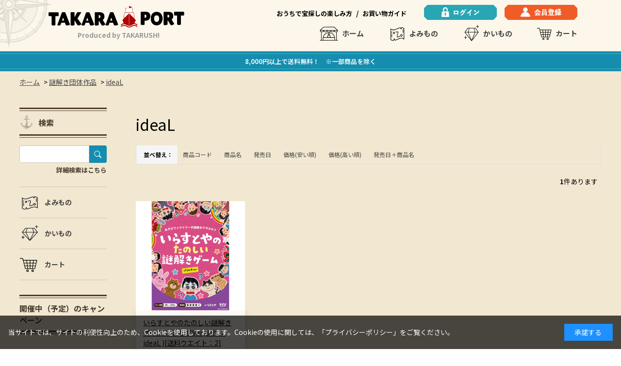

--- FILE ---
content_type: text/html; charset=utf-8
request_url: https://takaraport.jp/shop/r/r0423/
body_size: 34007
content:
<!DOCTYPE html>
<html data-browse-mode="P" lang="ja" >
<head>
<meta charset="UTF-8">
<title>【謎と発見のセレクトショップ】TAKARA PORT（タカラポート）謎解き団体作品/ideaL | タカラッシュ公式サイト</title>
<link rel="canonical" href="https://takaraport.jp/shop/r/r0423/">


<meta name="description" content="タカラポートは謎解き・宝探しファンが集う、タカラッシュ公式サイトです。謎解き団体作品/ideaL新作の謎解きやイベントにまつわるコラムや最新情報、持ち帰り謎のセレクトショップとしても楽しめる大人の謎解きエンターテイメントをお届けします。">
<meta name="keywords" content="謎,謎解き・宝探し,謎解きイベント,持ち帰り謎,タカラッシュ,takarush,takaraport,タカラポート謎解き,コラム,ブログ,通販,通信販売,かいもの,オンラインショップ,ショッピング">

<meta name="wwwroot" content="" />
<meta name="rooturl" content="https://takaraport.jp" />
<meta name="viewport" content="width=1200">
<link rel="stylesheet" type="text/css" href="https://ajax.googleapis.com/ajax/libs/jqueryui/1.12.1/themes/ui-lightness/jquery-ui.min.css">
<link rel="stylesheet" type="text/css" href="/css/sys/reset.css">
<link rel="stylesheet" type="text/css" href="/css/sys/base.css">

<link rel="stylesheet" type="text/css" href="/css/sys/base_form.css" >
<link rel="stylesheet" type="text/css" href="/css/sys/base_misc.css" >
<link rel="stylesheet" type="text/css" href="/css/sys/layout.css" >
<link rel="stylesheet" type="text/css" href="/css/sys/block_icon_image.css"  >
<link rel="stylesheet" type="text/css" href="/css/sys/block_common.css" >
<link rel="stylesheet" type="text/css" href="/css/sys/block_customer.css" >
<link rel="stylesheet" type="text/css" href="/css/sys/block_goods.css" >
<link rel="stylesheet" type="text/css" href="/css/sys/block_order.css" >
<link rel="stylesheet" type="text/css" href="/css/sys/block_misc.css" >
<link rel="stylesheet" type="text/css" href="/css/sys/block_store.css" >
<link rel="stylesheet" type="text/css" href="/css/sys/block_no_code_cms.css" >
<script src="https://ajax.googleapis.com/ajax/libs/jquery/3.7.1/jquery.min.js" ></script>
<script src="https://ajax.googleapis.com/ajax/libs/jqueryui/1.14.1/jquery-ui.min.js?ver=20251201" ></script>


    <script src="https://code.jquery.com/jquery-migrate-1.4.1.min.js"></script>

<script src="/lib/jquery.cookie.js" ></script>
<script src="/lib/jquery.balloon.js" ></script>
<script src="/lib/goods/jquery.tile.min.js" ></script>
<script src="/lib/modernizr-custom.js" ></script>
<script src="/js/sys/tmpl.js" ></script>
<script src="/js/sys/msg.js?ver=20240731" ></script>
<script src="/js/sys/sys.js" ></script>
<script src="/js/sys/common.js" ></script>
<script src="/js/sys/search_suggest.js" ></script>
<script src="/js/sys/ui.js" ></script>



<script src="https://lightning-recommend.io/js/main.js" id="l-recommend" data-tenant="takarush" ></script>
<script type="application/l-recommend">
    {
        "setting": {
            "defaultLoading": "lazy",
            "display": true,
            "tracking": true
        },
        "userInfo": {
            "rank": "0"
        }
    }
</script>



<!-- Google Tag Manager -->
<script>(function(w,d,s,l,i){w[l]=w[l]||[];w[l].push({'gtm.start':
new Date().getTime(),event:'gtm.js'});var f=d.getElementsByTagName(s)[0],
j=d.createElement(s),dl=l!='dataLayer'?'&l='+l:'';j.async=true;j.src=
'https://www.googletagmanager.com/gtm.js?id='+i+dl;f.parentNode.insertBefore(j,f);
})(window,document,'script','dataLayer','GTM-W5JC9HJ9');</script>
<!-- End Google Tag Manager -->
<link rel="stylesheet" type="text/css" href="/css/usr/base.css">
<link rel="stylesheet" type="text/css" href="/css/usr/layout.css">
<link rel="stylesheet" type="text/css" href="/css/usr/block.css">
<link rel="stylesheet" type="text/css" href="/css/usr/slick.css">
<link href="https://cdn.jsdelivr.net/npm/slick-carousel@1.8.1/slick/slick-theme.css" rel="stylesheet" type="text/css" />
<link rel="stylesheet" type="text/css" href="/css/usr/user.css?t=5">
<script src="/js/usr/tmpl.js"></script>
<script src="/js/usr/msg.js"></script>
<script src="/js/usr/slick.min.js"></script>
<script src="/js/usr/user.js"></script>
<link rel="SHORTCUT ICON" href="/favicon.ico">
<script src="/js/usr/generatecontents.js"></script>

<!-- LINE Tag Base Code -->
<!-- Do Not Modify -->
<script>
(function(g,d,o){
  g._ltq=g._ltq||[];g._lt=g._lt||function(){g._ltq.push(arguments)};
  var h=location.protocol==='https:'?'https://d.line-scdn.net':'http://d.line-cdn.net';
  var s=d.createElement('script');s.async=1;
  s.src=o||h+'/n/line_tag/public/release/v1/lt.js';
  var t=d.getElementsByTagName('script')[0];t.parentNode.insertBefore(s,t);
    })(window, document);
_lt('init', {
  customerType: 'account',
  tagId: 'e2bf6774-67c9-4353-b821-ce3bcfe5742f'
});
_lt('send', 'pv', ['e2bf6774-67c9-4353-b821-ce3bcfe5742f']);
</script>
<noscript>
  <img height="1" width="1" style="display:none"
       src="https://tr.line.me/tag.gif?c_t=lap&t_id=e2bf6774-67c9-4353-b821-ce3bcfe5742f&e=pv&noscript=1" />
</noscript>
<!-- End LINE Tag Base Code -->

<style>
    body {
        animation: fadeIn 1.5s ease 0s 1 normal;
        -webkit-animation: fadeIn 1.5s ease 0s 1 normal;
    }

    @keyframes fadeIn {
        0% {
            opacity: 0
        }

        100% {
            opacity: 1
        }
    }

    @-webkit-keyframes fadeIn {
        0% {
            opacity: 0
        }

        100% {
            opacity: 1
        }
    }
</style>

<!-- Google tag (gtag.js) -->
<script async src="https://www.googletagmanager.com/gtag/js?id=AW-16455276555"></script>
<script>
window.dataLayer = window.dataLayer || [];
function gtag(){dataLayer.push(arguments);}
gtag('js', new Date());

gtag('config', 'AW-16455276555');
</script>


<!-- Twitter conversion tracking base code -->
<script>
!function(e,t,n,s,u,a){e.twq||(s=e.twq=function(){s.exe?s.exe.apply(s,arguments):s.queue.push(arguments);
},s.version='1.1',s.queue=[],u=t.createElement(n),u.async=!0,u.src='https://static.ads-twitter.com/uwt.js',
a=t.getElementsByTagName(n)[0],a.parentNode.insertBefore(u,a))}(window,document,'script');
twq('config','o6pot');
</script>
<!-- End Twitter conversion tracking base code -->


<!-- Twitter conversion tracking base code ultraseven -->
<script>
!function(e,t,n,s,u,a){e.twq||(s=e.twq=function(){s.exe?s.exe.apply(s,arguments):s.queue.push(arguments);
},s.version='1.1',s.queue=[],u=t.createElement(n),u.async=!0,u.src='https://static.ads-twitter.com/uwt.js',
a=t.getElementsByTagName(n)[0],a.parentNode.insertBefore(u,a))}(window,document,'script');
twq('config','of38f');
</script>
<!-- End Twitter conversion tracking base code -->

<!-- Meta Pixel Code ultraseven -->
<script>
!function(f,b,e,v,n,t,s)
{if(f.fbq)return;n=f.fbq=function(){n.callMethod?
n.callMethod.apply(n,arguments):n.queue.push(arguments)};
if(!f._fbq)f._fbq=n;n.push=n;n.loaded=!0;n.version='2.0';
n.queue=[];t=b.createElement(e);t.async=!0;
t.src=v;s=b.getElementsByTagName(e)[0];
s.parentNode.insertBefore(t,s)}(window, document,'script',
'https://connect.facebook.net/en_US/fbevents.js');
fbq('init', '1619657161733389');
fbq('track', 'PageView');
</script>
<noscript><img height="1" width="1" style="display:none"
src="https://www.facebook.com/tr?id=1619657161733389&ev=PageView&noscript=1"
/></noscript>
<!-- End Meta Pixel Code -->

<!-- Clarity Tag -->
<script type="text/javascript">
    (function(c,l,a,r,i,t,y){
        c[a]=c[a]||function(){(c[a].q=c[a].q||[]).push(arguments)};
        t=l.createElement(r);t.async=1;t.src="https://www.clarity.ms/tag/"+i;
        y=l.getElementsByTagName(r)[0];y.parentNode.insertBefore(t,y);
    })(window, document, "clarity", "script", "pxb388ti3w");
</script>
<!-- End Clarity Tag  -->




<script src="/js/usr/genre.js" defer></script>
<!-- etm meta -->
<meta property="etm:device" content="desktop" />
<meta property="etm:page_type" content="goodslist" />
<meta property="etm:cart_item" content="[]" />
<meta property="etm:attr" content="" />

<script src="/js/sys/goods_ajax_cart.js"></script>
<script src="/js/sys/goods_ajax_bookmark.js"></script>
<script src="/js/sys/goods_ajax_quickview.js"></script>

<!-- Global site tag (gtag.js) - Google Analytics -->
<script async src="https://www.googletagmanager.com/gtag/js?id=G-Q4LGNR0N8G"></script>
<script>
  const trackingcode = "G-Q4LGNR0N8G";
  window.dataLayer = window.dataLayer || [];
  function gtag(){dataLayer.push(arguments);}
  gtag('js', new Date());
  
    gtag('config', trackingcode, { user_id: null });
  
</script>









</head>
<body class="page-genre" >




<div class="wrapper">
	
		
		
				<header id="header">
    <div id="header-main">
      <div class="container">
        <div id="header-logo">
          <a href="/shop">
            <img src="/img/usr/common/takaraport_logo.png" alt="ロゴ">
          </a>
          <p>Produced by TAKARUSH!</p>
        </div>
        <div>
          <nav>
            <ul>
              <li class="header-li-bk">
                <a href="/shop/pg/1recommend/">
                  おうちで宝探しの楽しみ方
                </a>
              </li>
              <li class="slash">/</li>
              <li class="header-li-bk">
                <a href="/shop/pages/guide.aspx">
                  お買い物ガイド
                </a>
              </li>
              <li class="header-li-btn">
                <a href="/shop/customer/menu.aspx">
                  <img src="/img/usr/common/header_login.png" alt="">
                </a>
              </li>
              <li class="header-li-btn">
                <a href="/shop/customer/menu.aspx">
                  <img src="/img/usr/common/header_member.png" alt="">
                </a>
              </li>
            </ul>
          </nav>
          <div id="header-link">
            <ul>
              <li>
                <a href="/shop" class="icon_home">
                  ホーム
                </a>
              </li>
              <li>
                <a href="/shop/pc/0column/" class="icon_yomimono">
                  よみもの
                </a>
              </li>
              <li>
                <a href="/shop/c/c10/" class="icon_kaimono">
                  かいもの
                </a>
              </li>
              <li>
                <a href="/shop/cart/cart.aspx" class="icon_cart">
                  カート<span class="block-headernav--cart-count js-cart-count"></span>
                </a>
              </li>
            </ul>
          </div>
        </div>
      </div>
    </div>
  </header>
  
  <div id="notice-top">
	<!--<a href="/shop/r/r08/">-->
		<div class="container">
8,000円以上で送料無料！　※一部商品を除く
		</div>
	</a>
</div>
				
					
				
		
	
	<!--カテゴリデフォルトヘッダー-->
<div class="pane-topic-path">
	<div class="container">
		<div class="block-topic-path">
	<ul class="block-topic-path--list" id="bread-crumb-list" itemscope itemtype="https://schema.org/BreadcrumbList">
		<li class="block-topic-path--genre-item block-topic-path--item__home" itemscope itemtype="https://schema.org/ListItem" itemprop="itemListElement">
	<a href="https://takaraport.jp/shop/default.aspx" itemprop="item">
		<span itemprop="name">ホーム</span>
	</a>
	<meta itemprop="position" content="1" />
</li>

<li class="block-topic-path--genre-item" itemscope itemtype="https://schema.org/ListItem" itemprop="itemListElement">
	&gt;
	<a href="https://takaraport.jp/shop/r/r04/" itemprop="item">
		<span itemprop="name">謎解き団体作品</span>
	</a>
	<meta itemprop="position" content="2" />
</li>


<li class="block-topic-path--genre-item block-topic-path--item__current" itemscope itemtype="https://schema.org/ListItem" itemprop="itemListElement">
	&gt;
	<a href="https://takaraport.jp/shop/r/r0423/" itemprop="item">
		<span itemprop="name">ideaL</span>
	</a>
	<meta itemprop="position" content="3" />
</li>


	</ul>

</div>
	</div>
</div>
<div class="pane-contents">
<div class="container">

<div class="pane-left-menu">
<div id="block_of_searchbox" class="block-search-box">


		<h2 class="block-search-box--header">
    <figure class="img-center block-genre-tree--image"><img src="/img/usr/common/genre_icon.png" alt=""></figure>
    <span>検索</span>
</h2>
<form action="/shop/goods/search.aspx" method="get" name="frmSearch">
    <div class="block-search-box--form">
        <input type="hidden" name="search" value="x">
        <input name="keyword" type="text" class="block-search-box--keyword js-suggest-search" tabindex="1" value="" size="8" autocomplete="off" data-suggest-submit="on">
        <button type="submit" name="search" value="search" class="block-search-box--search-submit btn btn-default">
            <div class="block-icon-image-double-small block-icon-image--search"></div>
        </button>
    </div>
</form>
<p class="block-search-box--search-detail"><a href="/shop/goods/search.aspx" tabindex="1">詳細検索はこちら</a></p>


</div>
<div id="block_of_leftmenu_top" class="block-left-menu-top">


		


</div>
<div id="block_of_jscart" class="block-jscart">
<script type="text/javascript">
var crsirefo_jscart = "";
</script>


		<h2 class="block-jscart--header"><a href="/shop/cart/cart.aspx">買い物かご</a></h2>
<div id="jscart_replace_" class="block-jscart--body"></div>
<script src="/js/sys/goods_cartlist.js" defer></script>


</div>
<div id="block_of_categorytree" class="block-category-tree">
<h2 class="block-category-tree--header"><a href="/shop/c/">カテゴリから探す</a></h2>

<ul class="block-category-tree--items block-category-tree--level-1">

	<li class="block-category-tree--item">


	<a href="https://takaraport.jp/shop/pc/0column/"><figure class="img-center block-category-tree--image"><img src="/img/category/3/20.png" alt="よみもの"></figure><span>よみもの</span></a>

	
	</li>

	<li class="block-category-tree--item">


	<a href="/shop/c/c10/"><figure class="img-center block-category-tree--image"><img src="/img/category/3/10.png" alt="かいもの"></figure><span>かいもの</span></a>

	
	</li>

	<li class="block-category-tree--item">


	<a href="https://takaraport.jp/shop/cart/cart.aspx"><figure class="img-center block-category-tree--image"><img src="/img/category/3/30.png" alt="カート"></figure><span>カート</span></a>

	
	</li>

</ul>


</div>
<div id="block_of_leftmenu_middle" class="block-left-menu-middle">


		


</div>
<div id="block_of_genretree" class="block-genre-tree">
<h2 class="block-genre-tree--header"><a href="/shop/r/">テイストから探す</a></h2>
<ul class="block-genre-tree--items block-genre-tree--level1">

	<li class="block-genre-tree--item">


	<a href="/shop/r/r00/"><span>開催中（予定）のキャンペーン</span></a>

	
	</li>
	<li class="block-genre-tree--item">


	<a href="/shop/r/r01/"><figure class="img-center block-genre-tree--image"><img src="/img/genre/3/01.png" alt="新作の謎解き"></figure><span>新作の謎解き</span></a>

	<ul class="block-genre-tree--items block-genre-tree--level2">

	<li class="block-genre-tree--item">


	<a href="/shop/r/r0105/"><span>新作の謎解き</span></a>

	
	</li>
</ul>

	</li>
	<li class="block-genre-tree--item">


	<a href="/shop/r/r02/"><figure class="img-center block-genre-tree--image"><img src="/img/genre/3/02.png" alt="殿堂入り作品"></figure><span>殿堂入り作品</span></a>

	<ul class="block-genre-tree--items block-genre-tree--level2">

	<li class="block-genre-tree--item">


	<a href="/shop/r/r0210/"><span>殿堂入り作品</span></a>

	
	</li>
</ul>

	</li>
	<li class="block-genre-tree--item">


	<a href="/shop/r/r03/"><figure class="img-center block-genre-tree--image"><img src="/img/genre/3/03.png" alt="難易度で選ぶ"></figure><span>難易度で選ぶ</span></a>

	<ul class="block-genre-tree--items block-genre-tree--level2">

	<li class="block-genre-tree--item">


	<a href="/shop/r/r0310/"><span>親子向け★</span></a>

	
	</li>
	<li class="block-genre-tree--item">


	<a href="/shop/r/r0315/"><span>初心者向け★★</span></a>

	
	</li>
	<li class="block-genre-tree--item">


	<a href="/shop/r/r0320/"><span>中級者向け★★★</span></a>

	
	</li>
	<li class="block-genre-tree--item">


	<a href="/shop/r/r0325/"><span>上級者向け★★★★</span></a>

	
	</li>
	<li class="block-genre-tree--item">


	<a href="/shop/r/r0330/"><span>玄人向け★★★★★</span></a>

	
	</li>
</ul>

	</li>
	<li class="block-genre-tree--item">


	<a href="/shop/r/r04/"><figure class="img-center block-genre-tree--image"><img src="/img/genre/3/08.png" alt="謎解き団体作品"></figure><span>謎解き団体作品</span></a>

	<ul class="block-genre-tree--items block-genre-tree--level2">

	<li class="block-genre-tree--item">


	<a href="/shop/r/r0401/"><span>謎解き団体作品一覧</span></a>

	
	</li>
	<li class="block-genre-tree--item">


	<a href="/shop/r/r0404/"><span>TOWERUSH</span></a>

	
	</li>
	<li class="block-genre-tree--item">


	<a href="/shop/r/r0405/"><span>タンブルウィード</span></a>

	
	</li>
	<li class="block-genre-tree--item">


	<a href="/shop/r/r0406/"><span>きまぐれボックス</span></a>

	
	</li>
	<li class="block-genre-tree--item">


	<a href="/shop/r/r0407/"><span>謎組</span></a>

	
	</li>
	<li class="block-genre-tree--item">


	<a href="/shop/r/r0408/"><span>ナゾトキアドベンチャー</span></a>

	
	</li>
	<li class="block-genre-tree--item">


	<a href="/shop/r/r0409/"><span>TERRA NOVA / REBUILD</span></a>

	
	</li>
	<li class="block-genre-tree--item">


	<a href="/shop/r/r0410/"><span>NoEscape</span></a>

	
	</li>
	<li class="block-genre-tree--item">


	<a href="/shop/r/r0411/"><span>NAZO&#215;NAZO劇団</span></a>

	
	</li>
	<li class="block-genre-tree--item">


	<a href="/shop/r/r0412/"><span>グループSNE</span></a>

	
	</li>
	<li class="block-genre-tree--item">


	<a href="/shop/r/r0413/"><span>Another Vision</span></a>

	
	</li>
	<li class="block-genre-tree--item">


	<a href="/shop/r/r0415/"><span>XEOXY</span></a>

	
	</li>
	<li class="block-genre-tree--item">


	<a href="/shop/r/r0416/"><span>TriMobius</span></a>

	
	</li>
	<li class="block-genre-tree--item">


	<a href="/shop/r/r0417/"><span>フラップゼロアルファ</span></a>

	
	</li>
	<li class="block-genre-tree--item">


	<a href="/shop/r/r0418/"><span>あそびファクトリー</span></a>

	
	</li>
	<li class="block-genre-tree--item">


	<a href="/shop/r/r0419/"><span>ハードナッツ</span></a>

	
	</li>
	<li class="block-genre-tree--item">


	<a href="/shop/r/r0420/"><span>ハンズプロ</span></a>

	
	</li>
	<li class="block-genre-tree--item">


	<a href="/shop/r/r0421/"><span>MOVIE ROCK</span></a>

	
	</li>
	<li class="block-genre-tree--item">


	<a href="/shop/r/r0422/"><span>ENIG-ROID</span></a>

	
	</li>
	<li class="block-genre-tree--item__open">


	<a href="/shop/r/r0423/"><span>ideaL</span></a>

	
	</li>
	<li class="block-genre-tree--item">


	<a href="/shop/r/r0425/"><span>よだかのレコード</span></a>

	
	</li>
	<li class="block-genre-tree--item">


	<a href="/shop/r/r0427/"><span>ニチョ謎</span></a>

	
	</li>
	<li class="block-genre-tree--item">


	<a href="/shop/r/r0429/"><span>らどん</span></a>

	
	</li>
	<li class="block-genre-tree--item">


	<a href="/shop/r/r0431/"><span>絶対ムテキカンパニー</span></a>

	
	</li>
	<li class="block-genre-tree--item">


	<a href="/shop/r/r0432/"><span>C &amp; A</span></a>

	
	</li>
	<li class="block-genre-tree--item">


	<a href="/shop/r/r0433/"><span>ESCALOGUE</span></a>

	
	</li>
	<li class="block-genre-tree--item">


	<a href="/shop/r/r0434/"><span>零狐春</span></a>

	
	</li>
	<li class="block-genre-tree--item">


	<a href="/shop/r/r0435/"><span>たぬき探偵ジェリー（維新エンターテインメント株式会社）</span></a>

	
	</li>
	<li class="block-genre-tree--item">


	<a href="/shop/r/r0436/"><span>MICHI/ミチ</span></a>

	
	</li>
	<li class="block-genre-tree--item">


	<a href="/shop/r/r0437/"><span>ナゾグラ</span></a>

	
	</li>
	<li class="block-genre-tree--item">


	<a href="/shop/r/rmayudama/"><span>繭玉工房</span></a>

	
	</li>
	<li class="block-genre-tree--item">


	<a href="/shop/r/r4D/"><span>4CE Dimension</span></a>

	
	</li>
</ul>

	</li>
	<li class="block-genre-tree--item">


	<a href="/shop/r/r05/"><figure class="img-center block-genre-tree--image"><img src="/img/genre/3/05.png" alt="タカラッシュ作品"></figure><span>タカラッシュ作品</span></a>

	<ul class="block-genre-tree--items block-genre-tree--level2">

	<li class="block-genre-tree--item">


	<a href="/shop/r/r0510/"><span>タカラッシュ作品</span></a>

	
	</li>
</ul>

	</li>
	<li class="block-genre-tree--item">


	<a href="/shop/r/r06/"><figure class="img-center block-genre-tree--image"><img src="/img/genre/3/06.png" alt="ジャンルで選ぶ"></figure><span>ジャンルで選ぶ</span></a>

	<ul class="block-genre-tree--items block-genre-tree--level2">

	<li class="block-genre-tree--item">


	<a href="/shop/r/r0610/"><span>ストーリーが最高！</span></a>

	
	</li>
	<li class="block-genre-tree--item">


	<a href="/shop/r/r0611/"><span>キャラクターコラボ！</span></a>

	
	</li>
	<li class="block-genre-tree--item">


	<a href="/shop/r/r0612/"><span>ギミックがすごすぎる！</span></a>

	
	</li>
	<li class="block-genre-tree--item">


	<a href="/shop/r/r0614/"><span>みんなでボードゲーム！</span></a>

	
	</li>
	<li class="block-genre-tree--item">


	<a href="/shop/r/r0615/"><span>マーダーミステリー</span></a>

	
	</li>
	<li class="block-genre-tree--item">


	<a href="/shop/r/rvirtual/"><span>バーチャル周遊謎解き</span></a>

	
	</li>
	<li class="block-genre-tree--item">


	<a href="/shop/r/r0640/"><span>売切れ御免！在庫限り作品</span></a>

	
	</li>
</ul>

	</li>
	<li class="block-genre-tree--item">


	<a href="/shop/r/r07/"><figure class="img-center block-genre-tree--image"><img src="/img/genre/3/05.png" alt="シリーズで選ぶ"></figure><span>シリーズで選ぶ</span></a>

	<ul class="block-genre-tree--items block-genre-tree--level2">

	<li class="block-genre-tree--item">


	<a href="/shop/r/r0710/"><span>おまとめセット</span></a>

	
	</li>
	<li class="block-genre-tree--item">


	<a href="/shop/r/r0711/"><span>アイゼンバーン博士</span></a>

	
	</li>
	<li class="block-genre-tree--item">


	<a href="/shop/r/r0712/"><span>金田一少年の事件簿</span></a>

	
	</li>
	<li class="block-genre-tree--item">


	<a href="/shop/r/r0713/"><span>タカラ飲料</span></a>

	
	</li>
	<li class="block-genre-tree--item">


	<a href="/shop/r/r0714/"><span>明治村シリーズ</span></a>

	
	</li>
	<li class="block-genre-tree--item">


	<a href="/shop/r/r0715/"><span>星と12の夜伽噺</span></a>

	
	</li>
	<li class="block-genre-tree--item">


	<a href="/shop/r/r0716/"><span>アートな世界の宝探し</span></a>

	
	</li>
	<li class="block-genre-tree--item">


	<a href="/shop/r/r0717/"><span>シール絵本</span></a>

	
	</li>
	<li class="block-genre-tree--item">


	<a href="/shop/r/r0718/"><span>ヒミツの前日譚</span></a>

	
	</li>
	<li class="block-genre-tree--item">


	<a href="/shop/r/r0719/"><span>月刊謎解き郵便</span></a>

	
	</li>
	<li class="block-genre-tree--item">


	<a href="/shop/r/r0721/"><span>学生謎</span></a>

	
	</li>
	<li class="block-genre-tree--item">


	<a href="/shop/r/r0722/"><span>交通謎</span></a>

	
	</li>
	<li class="block-genre-tree--item">


	<a href="/shop/r/r0723/"><span>食べれる謎解き</span></a>

	
	</li>
	<li class="block-genre-tree--item">


	<a href="/shop/r/r0725/"><span>4色の日記帳</span></a>

	
	</li>
	<li class="block-genre-tree--item">


	<a href="/shop/r/r0701/"><span>タカラッシュ！調査団</span></a>

	
	</li>
	<li class="block-genre-tree--item">


	<a href="/shop/r/r0727/"><span>空想都市トラベル</span></a>

	
	</li>
	<li class="block-genre-tree--item">


	<a href="/shop/r/r0728/"><span>しおり謎</span></a>

	
	</li>
	<li class="block-genre-tree--item">


	<a href="/shop/r/r0729/"><span>つまみ謎</span></a>

	
	</li>
	<li class="block-genre-tree--item">


	<a href="/shop/r/rworks/"><span>タカラ商店街</span></a>

	
	</li>
	<li class="block-genre-tree--item">


	<a href="/shop/r/rokusuri/"><span>おくすり謎</span></a>

	
	</li>
	<li class="block-genre-tree--item">


	<a href="/shop/r/rtreasure/"><span>TREASURE WORLD</span></a>

	
	</li>
	<li class="block-genre-tree--item">


	<a href="/shop/r/rKARIUDO/"><span>KARIUDO</span></a>

	
	</li>
	<li class="block-genre-tree--item">


	<a href="/shop/r/rCOSME/"><span>COSME NAZO コスメ謎</span></a>

	
	</li>
</ul>

	</li>
	<li class="block-genre-tree--item">


	<a href="/shop/r/r08/"><figure class="img-center block-genre-tree--image"><img src="/img/genre/3/06.png" alt="お買得！福袋特集"></figure><span>お買得！福袋特集</span></a>

	<ul class="block-genre-tree--items block-genre-tree--level2">

	<li class="block-genre-tree--item">


	<a href="/shop/r/r0810/"><span>HAPPY BAG</span></a>

	
	</li>
	<li class="block-genre-tree--item">


	<a href="/shop/r/r0815/"><span>ジャンル別福袋</span></a>

	
	</li>
	<li class="block-genre-tree--item">


	<a href="/shop/r/r0820/"><span>難易度別福袋</span></a>

	
	</li>
</ul>

	</li>
	<li class="block-genre-tree--item">


	<a href="/shop/r/r09/"><figure class="img-center block-genre-tree--image"><img src="/img/genre/3/07.png" alt="周遊型謎解き"></figure><span>周遊型謎解き</span></a>

	<ul class="block-genre-tree--items block-genre-tree--level2">

	<li class="block-genre-tree--item">


	<a href="/shop/r/r0910/"><span>周遊型謎解き</span></a>

	
	</li>
</ul>

	</li>
	<li class="block-genre-tree--item">


	<a href="/shop/r/r10/"><figure class="img-center block-genre-tree--image"><img src="/img/genre/3/10.png" alt="価格で選ぶ"></figure><span>価格で選ぶ</span></a>

	<ul class="block-genre-tree--items block-genre-tree--level2">

	<li class="block-genre-tree--item">


	<a href="/shop/r/r1002/"><span>￥500～￥1,499</span></a>

	
	</li>
	<li class="block-genre-tree--item">


	<a href="/shop/r/r1003/"><span>￥1,500～￥1,999</span></a>

	
	</li>
	<li class="block-genre-tree--item">


	<a href="/shop/r/r1004/"><span>￥2,000～￥2,999</span></a>

	
	</li>
	<li class="block-genre-tree--item">


	<a href="/shop/r/r1008/"><span>￥3,000～￥4,999</span></a>

	
	</li>
	<li class="block-genre-tree--item">


	<a href="/shop/r/r1020/"><span>￥5,000～￥9,999</span></a>

	
	</li>
	<li class="block-genre-tree--item">


	<a href="/shop/r/r1030/"><span>￥10,000～￥19,999</span></a>

	
	</li>
	<li class="block-genre-tree--item">


	<a href="/shop/r/r1040/"><span>￥20,000以上</span></a>

	
	</li>
</ul>

	</li>
	<li class="block-genre-tree--item">


	<a href="/shop/r/r30/"><figure class="img-center block-genre-tree--image"><img src="/img/genre/3/30.png" alt="オリジナルグッズ"></figure><span>オリジナルグッズ</span></a>

	<ul class="block-genre-tree--items block-genre-tree--level2">

	<li class="block-genre-tree--item">


	<a href="/shop/r/r3010/"><span>オリジナルグッズ</span></a>

	
	</li>
</ul>

	</li>
	<li class="block-genre-tree--item">


	<a href="https://takaraport.jp/shop/r/r4210/"><figure class="img-center block-genre-tree--image"><img src="/img/genre/3/42.png" alt="黒子のバスケ"></figure><span>黒子のバスケ</span></a>

	<ul class="block-genre-tree--items block-genre-tree--level2">

	<li class="block-genre-tree--item">


	<a href="/shop/r/r4210/"><span>黒子のバスケ事後通販</span></a>

	
	</li>
</ul>

	</li>
	<li class="block-genre-tree--item">


	<a href="/shop/r/rxx/"><figure class="img-center block-genre-tree--image"><img src="/img/genre/3/xx.png" alt="全商品一覧"></figure><span>全商品一覧</span></a>

	<ul class="block-genre-tree--items block-genre-tree--level2">

	<li class="block-genre-tree--item">


	<a href="/shop/r/rxxxx/"><span>全商品一覧</span></a>

	
	</li>
</ul>

	</li>
</ul>


</div>
<div id="block_of_leftmenu_bottom" class="block-left-menu-bottom">


		


</div>


</div>

<main class="pane-main">
<div class="block-genre-page">



<h1 class="h1 block-genre-page--header">ideaL</h1>







<script type="text/template" id="js_crsirefo"></script>
<script src="/js/sys/js_crsirefo.js" defer></script>


<dl class="block-goods-list--sort-order-items">
<dt>並べ替え：</dt>
<dd><a href="/shop/r/r0423_sg/">商品コード
                                         </a></dd><dd><a href="/shop/r/r0423_sgn/">商品名
                                         </a></dd><dd><a href="/shop/r/r0423_srd/">発売日
                                         </a></dd><dd><a href="/shop/r/r0423_ssp/">価格(安い順)
                                         </a></dd><dd><a href="/shop/r/r0423_sspd/">価格(高い順)
                                         </a></dd><dd><a href="/shop/r/r0423_srd-gn/">発売日＋商品名</a></dd>
</dl>
<div class="block-goods-list--pager-top block-goods-list--pager pager">
	<div class="pager-total"><span class="pager-count"><span>1</span>件あります</span></div>
	
</div>

<div class="block-pickup-list-p">
	<ul class="block-pickup-list-p--items">
		<li>
<div class="block-pickup-list-p--item-body js-enhanced-ecommerce-item">
	<div class="block-pickup-list-p--image">

		<a href="/shop/g/gaf-irasutoya2/" title="いらすとやのたのしい謎解きゲーム げきむずVer(制作：ideaL )[送料ウエイト：2]" class="js-enhanced-ecommerce-image"><figure class="img-center"><img alt="いらすとやのたのしい謎解きゲーム げきむずVer(制作：ideaL )[送料ウエイト：2]" src="/img/goods/S/af-irasutoya2_47797efeee8a469ea2ae2c6ef65ecd18.jpg"></figure></a>

	</div>
	<div class="block-pickup-list-p--item-description">

		<div class="block-pickup-list-p--goods-name"><a href="/shop/g/gaf-irasutoya2/" title="いらすとやのたのしい謎解きゲーム げきむずVer(制作：ideaL )[送料ウエイト：2]" data-category="謎解き団体作品(2070)" data-category1="かいもの(10)" data-category2="謎解き団体作品(2070)" data-category3="謎解き団体作品(2070)"data-category4="謎解き団体作品(2070)"  data-brand="" class="js-enhanced-ecommerce-goods-name">いらすとやのたのしい謎解きゲーム げきむずVer(制作：ideaL )[送料ウエイト：2]</a></div>

		
		<div class="block-pickup-list-p--comment"></div>

<div class="block-pickup-list-p--soldoutcomment"><span style="color:red;">SOLD OUT</span></div>
		<div class="block-pickup-list-p--price-infos">
			
			<div class="block-pickup-list-p--price-items">
					<div class="block-pickup-list-p--price price js-enhanced-ecommerce-goods-price">￥1,650</div>

	

			
			</div>
		</div>
		<div class="block-pickup-list-p--add-cart">


	
		
	

		</div>
	</div>
</div>

</li>
	</ul>
</div>
<div class="block-goods-list--pager-bottom block-goods-list--pager pager">
	<div class="pager-total"><span class="pager-count"><span>1</span>件あります</span></div>
	
</div>



<div class="block-genre-page--goods">
<div class="block-genre-style">

</div>


</div>

</div>
</main>
<div class="pane-right-menu">
<div id="block_of_rightmenu_top" class="block-right-menu-top">


		


</div>
<div id="block_of_rightmenu_middle" class="block-right-menu-middle">


		


</div>
<div id="block_of_rightmenu_bottom" class="block-right-menu-bottom">


		


</div>


</div>
</div>
</div>




	
			
		<footer class="pane-footer">
			<div class="container">
				<p id="footer_pagetop" class="block-page-top"><a href="#header"></a></p>
				
				
						<div class="block-footer-bg">
	<img src="/img/usr/common/pc_footer_bg.jpg">
</div>
<div class="block-footer-top">
	<div class="block-footer-logo">
		<img class="block-header-logo--img" alt="sitelogo" src="/img/usr/common/takaraport_logo_wb.png">
	</div>


	<div class="block-footer-sns">
		<ul class="block-footer-sns--list">
			<li><a href="https://www.facebook.com/TAKARUSHofficial" target="_blank"><img alt="facebook" src="/img/usr/common/icon_facebook.png"></a></li>
			<li><a href="https://www.instagram.com/takarush_official/" target="_blank"><img alt="instagram" src="/img/usr/common/icon_instagram.png"></a></li>
			<!--li><a href="" target="_blank"><img alt="youtube" src="/img/usr/common/icon_youtube.png"></a></li-->
			<li><a href="https://twitter.com/real_takara" target="_blank"><img alt="x" src="/img/usr/common/icon_x.png"></a></li>
			<li><a href="https://page.line.me/epl2934x?openQrModal=true" target="_blank"><img alt="line" src="/img/usr/common/icon_line.png"></a></li>
		</ul>
	</div>
</div>

<div class="footter-middle-title">
	<img src="/img/usr/common/genre_icon_w.png" alt="">
	<p>カテゴリメニュー</p>
</div>

<div class="block-footer-middle">
	<div class="block-footer-middle-left">
		<ul class="block-footernav--category-list">
			<li><a href="/shop/r/r01/"> 新作の謎解き</a></li>
			<li><a href="/shop/r/r02/">殿堂入り作品</a></li>
			<li><a href="/shop/r/r03/">難易度で選ぶ</a></li>
			<li><a href="/shop/r/r04/">謎解き団体作品</a></li>
			<li><a href="/shop/r/r05/">ジャンルで選ぶ</a></li>
			<li><a href="/shop/r/r06/">シリーズで選ぶ</a></li>
		</ul>
		<ul class="block-footernav--category-list">
			<li><a href="/shop/r/r07/">ブラックレーベル</a></li>
			<li><a href="/shop/r/r08/">お買得！福袋特集</a></li>
			<li><a href="/shop/r/r09/">周遊型謎解き</a></li>
			<li><a href="/shop/r/r10/">価格で選ぶ</a></li>
			<li><a href="/shop/r/r20/">タカラッシュ作品</a></li>
			<li><a href="/shop/r/r30/">オリジナルグッズ</a></li>
		</ul>
		<ul class="block-footernav--link-list">
			<li><a href="/shop/">ホーム</a></li>
			<li><a href="/shop/pc/0column/">よみもの</a></li>
			<li><a href="/shop/c/c10/">かいもの</a></li>
		</ul>
	</div>

	<div id="footernav" class="block-footer-middle-right block-footernav">
		<ul class="block-footernav--item-list">
			<li><a href="/shop/pg/1recommend/">お家で宝探しについて</a></li>
			<li><a href="/shop/pages/law.aspx">特定商取引法に基づく表示</a></li>
			<li><a href="/shop/pages/faq.aspx">よくある質問</a></li>
			<li><a href="/shop/pages/company.aspx">会社概要</a></li>
			<li><a href="https://takarush.co.jp/lp/pr/?utm_source=takaraport&utm_medium=referral&utm_campaign=takaraport_footer_0531" target="_blank">謎解きを企画したい方はコチラ</a></li>
			<li><a href="https://takarush.co.jp/" target="_blank">タカラッシュ!</a></li>
		</ul>
		<ul class="block-footernav--item-list">
			<li><a href="/shop/pages/guide.aspx">お買い物ガイド</a></li>
			<li><a href="/shop/pages/terms.aspx">ご利用規約</a></li>
			<li><a href="/shop/pages/privacy.aspx">プライバシーポリシー</a></li>
			<li><a href="/shop/contact/contact.aspx">お問い合わせ</a></li>
			<li><a href="https://treasurecafe.jp/" target="_blank">ENOSHIMA TREASURE CAFE</a></li>
			<li><a href="https://huntersvillage.jp/" target="_blank">Hunter's Village</a></li>
		</ul>
	</div>
</div>

<svg xmlns="http://www.w3.org/2000/svg" xmlns:xlink="http://www.w3.org/1999/xlink" width="230" height="211" viewBox="0 0 230 211">
	<defs>
		<clipPath id="clip-path">
			<rect id="長方形_28755" data-name="長方形 28755" width="230" height="211" transform="translate(-0.469 0.154)" fill="#fff" stroke="#707070" stroke-width="1" />
		</clipPath>
		<clipPath id="clip-path-2">
			<rect id="長方形_28754" data-name="長方形 28754" width="381.952" height="381.952" transform="translate(0 0)" fill="none" />
		</clipPath>
	</defs>
	<g id="マスクグループ_41" data-name="マスクグループ 41" transform="translate(229.531 211.154) rotate(180)" clip-path="url(#clip-path)" style="mix-blend-mode: multiply;isolation: isolate">
		<g id="グループ_37670" data-name="グループ 37670" transform="translate(-152.397 -171.572)" opacity="0.105">
			<g id="グループ_37669" data-name="グループ 37669" transform="translate(0 0)" clip-path="url(#clip-path-2)">
				<path id="パス_44912" data-name="パス 44912" d="M589.232,422.924A167.848,167.848,0,1,1,421.384,255.076,167.848,167.848,0,0,1,589.232,422.924" transform="translate(-230.408 -231.807)" fill="#fffaf5" />
				<path id="パス_44913" data-name="パス 44913" d="M412.3,582.6a170,170,0,0,1-34.01-3.429,167.839,167.839,0,0,1-60.346-25.394A169.249,169.249,0,0,1,256.8,479.525a167.905,167.905,0,0,1-9.834-31.679,170.4,170.4,0,0,1,0-68.02,167.845,167.845,0,0,1,25.394-60.346,169.251,169.251,0,0,1,74.249-61.142,167.913,167.913,0,0,1,31.679-9.834,170.4,170.4,0,0,1,68.02,0A167.845,167.845,0,0,1,506.652,273.9a169.248,169.248,0,0,1,61.142,74.249,167.886,167.886,0,0,1,9.834,31.679,170.4,170.4,0,0,1,0,68.02,167.845,167.845,0,0,1-25.393,60.346,169.251,169.251,0,0,1-74.249,61.142,167.894,167.894,0,0,1-31.679,9.834A170,170,0,0,1,412.3,582.6m0-335.7c-92.049,0-166.936,74.887-166.936,166.936S320.247,580.772,412.3,580.772s166.936-74.887,166.936-166.936S504.345,246.9,412.3,246.9" transform="translate(-221.32 -222.72)" fill="#473232" />
				<path id="パス_44914" data-name="パス 44914" d="M619.318,456.367A164.491,164.491,0,1,1,454.827,291.876,164.491,164.491,0,0,1,619.318,456.367" transform="translate(-263.851 -265.25)" fill="#fffaf5" />
				<path id="パス_44915" data-name="パス 44915" d="M445.739,612.682a166.6,166.6,0,0,1-33.334-3.361,164.5,164.5,0,0,1-59.146-24.888,165.881,165.881,0,0,1-59.926-72.772,164.579,164.579,0,0,1-9.638-31.049,167.006,167.006,0,0,1,0-66.667A164.493,164.493,0,0,1,308.585,354.8a165.883,165.883,0,0,1,72.772-59.925,164.559,164.559,0,0,1,31.049-9.638,167.007,167.007,0,0,1,66.667,0,164.509,164.509,0,0,1,59.146,24.889A165.887,165.887,0,0,1,598.144,382.9a164.59,164.59,0,0,1,9.638,31.049,167.012,167.012,0,0,1,0,66.667,164.506,164.506,0,0,1-24.889,59.146,165.885,165.885,0,0,1-72.772,59.925,164.557,164.557,0,0,1-31.049,9.638,166.6,166.6,0,0,1-33.334,3.361m0-328.982c-90.2,0-163.579,73.381-163.579,163.579s73.381,163.579,163.579,163.579,163.579-73.381,163.579-163.579S535.937,283.7,445.739,283.7" transform="translate(-254.763 -256.162)" fill="#473232" />
				<path id="パス_44916" data-name="パス 44916" d="M693.029,538.3A156.266,156.266,0,1,1,536.762,382.036,156.266,156.266,0,0,1,693.029,538.3" transform="translate(-345.786 -347.186)" fill="#fffaf5" />
				<path id="パス_44917" data-name="パス 44917" d="M527.674,686.393A158.346,158.346,0,0,1,496,683.2a156.332,156.332,0,0,1-56.2-23.651A157.636,157.636,0,0,1,382.848,590.4a156.4,156.4,0,0,1-9.159-29.505,158.7,158.7,0,0,1,0-63.352,156.326,156.326,0,0,1,23.651-56.2,157.635,157.635,0,0,1,69.153-56.946A156.406,156.406,0,0,1,496,375.229a158.706,158.706,0,0,1,63.352,0,156.326,156.326,0,0,1,56.2,23.651A157.632,157.632,0,0,1,672.5,468.033a156.4,156.4,0,0,1,9.159,29.5,158.709,158.709,0,0,1,0,63.352,156.323,156.323,0,0,1-23.651,56.2,157.632,157.632,0,0,1-69.153,56.946,156.407,156.407,0,0,1-29.505,9.159,158.348,158.348,0,0,1-31.676,3.193m0-312.533c-85.663,0-155.354,69.692-155.354,155.354s69.692,155.354,155.354,155.354,155.354-69.692,155.354-155.354S613.337,373.86,527.674,373.86" transform="translate(-336.699 -338.098)" fill="#473232" />
				<path id="パス_44918" data-name="パス 44918" d="M940.991,813.933a128.6,128.6,0,1,1-128.6-128.6,128.6,128.6,0,0,1,128.6,128.6" transform="translate(-621.416 -622.816)" fill="#fffaf5" />
				<path id="パス_44919" data-name="パス 44919" d="M806.031,936.809a128.642,128.642,0,0,1-72.258-22.072,129.611,129.611,0,0,1-46.823-56.86,129.07,129.07,0,0,1,11.916-122.564,129.62,129.62,0,0,1,56.86-46.823,129.067,129.067,0,0,1,122.564,11.916,129.614,129.614,0,0,1,46.823,56.86A129.068,129.068,0,0,1,913.2,879.829a129.607,129.607,0,0,1-56.86,46.823,128.427,128.427,0,0,1-50.305,10.157m0-257.2a127.961,127.961,0,1,0,127.96,127.961A128.106,128.106,0,0,0,806.031,679.61" transform="translate(-615.055 -616.454)" fill="#473232" />
				<path id="パス_44920" data-name="パス 44920" d="M973.13,849.657A125.013,125.013,0,1,1,848.117,724.644,125.013,125.013,0,0,1,973.13,849.657" transform="translate(-657.141 -658.541)" fill="#fffaf5" />
				<path id="パス_44921" data-name="パス 44921" d="M834.485,962.407a125.794,125.794,0,0,1-70.662-21.585,126.741,126.741,0,0,1-45.787-55.6,126.218,126.218,0,0,1,11.652-119.856,126.748,126.748,0,0,1,55.6-45.787,126.217,126.217,0,0,1,119.856,11.653,126.745,126.745,0,0,1,45.787,55.6,126.219,126.219,0,0,1-11.652,119.856,126.753,126.753,0,0,1-55.6,45.787,125.592,125.592,0,0,1-49.194,9.932m0-250.026A123.645,123.645,0,1,0,958.129,836.025,123.785,123.785,0,0,0,834.485,712.381" transform="translate(-643.509 -644.909)" fill="#473232" />
				<path id="パス_44922" data-name="パス 44922" d="M1029.15,911.929A118.762,118.762,0,1,1,910.387,793.167,118.762,118.762,0,0,1,1029.15,911.929" transform="translate(-719.412 -720.813)" fill="#fffaf5" />
				<path id="パス_44923" data-name="パス 44923" d="M905.844,1026.6a118.661,118.661,0,0,1-66.657-20.361,119.565,119.565,0,0,1-43.193-52.452,119.063,119.063,0,0,1,10.992-113.062,119.566,119.566,0,0,1,52.452-43.193A119.063,119.063,0,0,1,972.5,808.528a119.565,119.565,0,0,1,43.193,52.452A119.062,119.062,0,0,1,1004.7,974.042a119.567,119.567,0,0,1-52.452,43.193,118.47,118.47,0,0,1-46.405,9.369m0-237.525A118.306,118.306,0,1,0,1024.15,907.385,118.44,118.44,0,0,0,905.844,789.079" transform="translate(-714.868 -716.269)" fill="#473232" />
				<path id="パス_44924" data-name="パス 44924" d="M1082.37,971.087A112.824,112.824,0,1,1,969.546,858.263,112.824,112.824,0,0,1,1082.37,971.087" transform="translate(-778.57 -779.971)" fill="#fffaf5" />
				<path id="パス_44925" data-name="パス 44925" d="M965,1079.823a112.758,112.758,0,0,1-63.337-19.347,113.612,113.612,0,0,1-41.041-49.84,113.131,113.131,0,0,1,10.445-107.43,113.6,113.6,0,0,1,49.84-41.042,113.133,113.133,0,0,1,107.43,10.444,113.614,113.614,0,0,1,41.042,49.84,113.131,113.131,0,0,1-10.445,107.431,113.61,113.61,0,0,1-49.84,41.042,112.572,112.572,0,0,1-44.094,8.9m0-225.649A112.368,112.368,0,1,0,1077.37,966.542,112.5,112.5,0,0,0,965,854.174" transform="translate(-774.026 -775.426)" fill="#473232" />
				<path id="パス_44926" data-name="パス 44926" d="M1132.928,1027.286A107.183,107.183,0,1,1,1025.745,920.1a107.183,107.183,0,0,1,107.183,107.183" transform="translate(-834.769 -836.169)" fill="#fffaf5" />
				<path id="パス_44927" data-name="パス 44927" d="M1021.2,1130.381A107.141,107.141,0,0,1,961.018,1112a107.955,107.955,0,0,1-39-47.358,107.5,107.5,0,0,1,9.924-102.081,107.944,107.944,0,0,1,47.358-39,107.5,107.5,0,0,1,102.081,9.924,107.953,107.953,0,0,1,39,47.358,107.5,107.5,0,0,1-9.924,102.081,107.947,107.947,0,0,1-47.357,39,106.964,106.964,0,0,1-41.9,8.459m0-214.366a106.727,106.727,0,1,0,106.727,106.727A106.848,106.848,0,0,0,1021.2,916.015" transform="translate(-830.224 -831.626)" fill="#473232" />
				<path id="パス_44928" data-name="パス 44928" d="M1180.959,1080.676a101.824,101.824,0,1,1-101.824-101.823,101.824,101.824,0,0,1,101.824,101.823" transform="translate(-888.159 -889.559)" fill="#fffaf5" />
				<path id="パス_44929" data-name="パス 44929" d="M1074.59,1178.412a101.811,101.811,0,0,1-57.186-17.468,102.584,102.584,0,0,1-37.056-45,102.144,102.144,0,0,1,9.43-97,102.58,102.58,0,0,1,45-37.056,102.147,102.147,0,0,1,97,9.43,102.57,102.57,0,0,1,37.056,45,102.148,102.148,0,0,1-9.43,97,102.571,102.571,0,0,1-45,37.056,101.629,101.629,0,0,1-39.812,8.038m0-203.648a101.368,101.368,0,1,0,101.368,101.368A101.483,101.483,0,0,0,1074.59,974.764" transform="translate(-883.614 -885.015)" fill="#473232" />
				<path id="パス_44930" data-name="パス 44930" d="M1226.588,1131.4a96.733,96.733,0,1,1-96.733-96.732,96.733,96.733,0,0,1,96.733,96.732" transform="translate(-938.879 -940.28)" fill="#fffaf5" />
				<path id="パス_44931" data-name="パス 44931" d="M1125.311,1224.042a96.883,96.883,0,1,1,37.831-7.638,96.581,96.581,0,0,1-37.831,7.638m0-193.466a96.277,96.277,0,1,0,96.277,96.276,96.386,96.386,0,0,0-96.277-96.276" transform="translate(-934.335 -935.736)" fill="#473232" />
				<path id="パス_44932" data-name="パス 44932" d="M1269.935,1179.58a91.9,91.9,0,1,1-91.9-91.9,91.9,91.9,0,0,1,91.9,91.9" transform="translate(-987.063 -988.463)" fill="#fffaf5" />
				<path id="パス_44933" data-name="パス 44933" d="M1173.494,1267.388a92.064,92.064,0,1,1,35.948-7.258,91.767,91.767,0,0,1-35.948,7.258m0-183.792a91.44,91.44,0,1,0,91.44,91.44,91.543,91.543,0,0,0-91.44-91.44" transform="translate(-982.518 -983.919)" fill="#473232" />
				<path id="パス_44934" data-name="パス 44934" d="M1311.114,1225.356a87.3,87.3,0,1,1-87.3-87.3,87.3,87.3,0,0,1,87.3,87.3" transform="translate(-1032.836 -1034.239)" fill="#fffaf5" />
				<path id="パス_44935" data-name="パス 44935" d="M1219.269,1308.569a87.487,87.487,0,1,1,34.159-6.9,87.2,87.2,0,0,1-34.159,6.9m0-174.6a86.845,86.845,0,1,0,86.845,86.845,86.944,86.944,0,0,0-86.845-86.845" transform="translate(-1028.293 -1029.694)" fill="#473232" />
				<path id="パス_44936" data-name="パス 44936" d="M1350.236,1268.841a82.936,82.936,0,1,1-82.936-82.936,82.936,82.936,0,0,1,82.936,82.936" transform="translate(-1076.323 -1077.725)" fill="#fffaf5" />
				<path id="パス_44937" data-name="パス 44937" d="M1262.755,1347.69a83.132,83.132,0,1,1,32.46-6.554,82.868,82.868,0,0,1-32.46,6.554m0-165.873a82.48,82.48,0,1,0,82.48,82.48,82.574,82.574,0,0,0-82.48-82.48" transform="translate(-1071.779 -1073.181)" fill="#473232" />
				<path id="パス_44938" data-name="パス 44938" d="M1387.4,1310.153a78.79,78.79,0,1,1-78.79-78.789,78.79,78.79,0,0,1,78.79,78.789" transform="translate(-1117.634 -1119.037)" fill="#fffaf5" />
				<path id="パス_44939" data-name="パス 44939" d="M1304.067,1384.855a79,79,0,1,1,30.846-6.228,78.748,78.748,0,0,1-30.846,6.228m0-157.579a78.333,78.333,0,1,0,78.333,78.333,78.422,78.422,0,0,0-78.333-78.333" transform="translate(-1113.091 -1114.493)" fill="#473232" />
				<path id="パス_44940" data-name="パス 44940" d="M1421.292,1347.826a75.008,75.008,0,1,1-75.008-75.008,75.008,75.008,0,0,1,75.008,75.008" transform="translate(-1155.308 -1156.709)" fill="#fffaf5" />
				<path id="パス_44941" data-name="パス 44941" d="M1332.652,1410.57a76.145,76.145,0,1,1,29.729-6,75.9,75.9,0,0,1-29.729,6m0-150.016a73.64,73.64,0,1,0,73.64,73.639,73.723,73.723,0,0,0-73.64-73.639" transform="translate(-1141.676 -1143.078)" fill="#473232" />
				<path id="パス_44942" data-name="パス 44942" d="M1486.517,1422.551a67.507,67.507,0,1,1-67.507-67.507,67.507,67.507,0,0,1,67.507,67.507" transform="translate(-1228.216 -1231.434)" fill="#fffaf5" />
				<path id="パス_44943" data-name="パス 44943" d="M1405.378,1477.794a68.665,68.665,0,1,1,26.81-5.413,68.446,68.446,0,0,1-26.81,5.413m0-135.014a66.139,66.139,0,1,0,66.139,66.139,66.214,66.214,0,0,0-66.139-66.139" transform="translate(-1214.585 -1217.802)" fill="#473232" />
				<path id="パス_44944" data-name="パス 44944" d="M1645.373,1596.909a50.005,50.005,0,1,1-50.005-50.005,50.005,50.005,0,0,1,50.005,50.005" transform="translate(-1404.393 -1405.792)" fill="#473232" />
				<path id="パス_44945" data-name="パス 44945" d="M2032.2,1284.649h-7.663l4.652-7.115h7.663Z" transform="translate(-1839.854 -1160.994)" fill="#473232" />
				<path id="パス_44946" data-name="パス 44946" d="M1904.632,1285.857l-7.546,1.331,3.346-7.815,7.546-1.331Z" transform="translate(-1724.03 -1161.456)" fill="#473232" />
				<path id="パス_44947" data-name="パス 44947" d="M1782.8,1312.111l-7.2,2.621,1.938-8.277,7.2-2.621Z" transform="translate(-1613.629 -1184.895)" fill="#473232" />
				<path id="パス_44948" data-name="パス 44948" d="M1670.418,1362.154l-6.636,3.832.471-8.488,6.636-3.831Z" transform="translate(-1512.009 -1230.182)" fill="#473232" />
				<path id="パス_44949" data-name="パス 44949" d="M1560.828,1434.468l-5.87,4.926-1.01-8.441,5.87-4.926Z" transform="translate(-1412.194 -1295.942)" fill="#473232" />
				<path id="パス_44950" data-name="パス 44950" d="M1462.729,1526.853l-4.925,5.87-2.46-8.137,4.926-5.87Z" transform="translate(-1322.585 -1380.175)" fill="#473232" />
				<path id="パス_44951" data-name="パス 44951" d="M1383.8,1636.5l-3.832,6.636-3.835-7.587,3.831-6.636Z" transform="translate(-1250.597 -1480.324)" fill="#473232" />
				<path id="パス_44952" data-name="パス 44952" d="M1326.43,1760.087l-2.621,7.2-5.1-6.8,2.621-7.2Z" transform="translate(-1198.418 -1593.344)" fill="#473232" />
				<path id="パス_44953" data-name="パス 44953" d="M1292.371,1893.848l-1.331,7.546-6.2-5.818,1.331-7.546Z" transform="translate(-1167.635 -1715.802)" fill="#473232" />
				<path id="パス_44954" data-name="パス 44954" d="M1282.655,2033.725v7.663l-7.115-4.653v-7.663Z" transform="translate(-1159.182 -1843.977)" fill="#473232" />
				<path id="パス_44955" data-name="パス 44955" d="M1284.322,2175.464l1.331,7.547-7.815-3.346-1.33-7.547Z" transform="translate(-1160.063 -1973.973)" fill="#473232" />
				<path id="パス_44956" data-name="パス 44956" d="M1310.577,2314.762l2.62,7.2-8.277-1.938-2.621-7.2Z" transform="translate(-1183.501 -2101.844)" fill="#473232" />
				<path id="パス_44957" data-name="パス 44957" d="M1360.62,2447.383l3.831,6.636-8.488-.47-3.831-6.637Z" transform="translate(-1228.788 -2223.7)" fill="#473232" />
				<path id="パス_44958" data-name="パス 44958" d="M1432.932,2559.241l4.925,5.87-8.441,1.01-4.925-5.87Z" transform="translate(-1294.547 -2325.783)" fill="#473232" />
				<path id="パス_44959" data-name="パス 44959" d="M1525.317,2652.3l5.87,4.926-8.137,2.46-5.87-4.927Z" transform="translate(-1378.78 -2410.353)" fill="#473232" />
				<path id="パス_44960" data-name="パス 44960" d="M1634.968,2728.427l6.636,3.831-7.587,3.836-6.636-3.832Z" transform="translate(-1478.928 -2479.536)" fill="#473232" />
				<path id="パス_44961" data-name="パス 44961" d="M1758.551,2785.31l7.2,2.621-6.805,5.1-7.2-2.621Z" transform="translate(-1591.948 -2531.228)" fill="#473232" />
				<path id="パス_44962" data-name="パス 44962" d="M1892.313,2821.22l7.546,1.331-5.817,6.2-7.546-1.33Z" transform="translate(-1714.406 -2563.863)" fill="#473232" />
				<path id="パス_44963" data-name="パス 44963" d="M2032.189,2835.3l7.663.012-4.652,7.126h-7.663Z" transform="translate(-1842.581 -2576.658)" fill="#473232" />
				<path id="パス_44964" data-name="パス 44964" d="M2173.931,2813.181l7.547-1.331-3.348,7.816-7.546,1.331Z" transform="translate(-1972.58 -2555.349)" fill="#473232" />
				<path id="パス_44965" data-name="パス 44965" d="M2313.23,2769.467l7.2-2.62-1.938,8.278-7.2,2.62Z" transform="translate(-2100.451 -2514.45)" fill="#473232" />
				<path id="パス_44966" data-name="パス 44966" d="M2445.853,2705.263l6.637-3.832-.471,8.489-6.636,3.831Z" transform="translate(-2222.31 -2455.002)" fill="#473232" />
				<path id="パス_44967" data-name="パス 44967" d="M2557.706,2622.519l5.87-4.925,1.01,8.441-5.87,4.926Z" transform="translate(-2324.388 -2378.812)" fill="#473232" />
				<path id="パス_44968" data-name="パス 44968" d="M2650.765,2523.748l4.925-5.87,2.461,8.137-4.926,5.869Z" transform="translate(-2408.957 -2288.192)" fill="#473232" />
				<path id="パス_44969" data-name="パス 44969" d="M2726.892,2411.952l3.831-6.636,3.836,7.588-3.832,6.635Z" transform="translate(-2478.139 -2185.899)" fill="#473232" />
				<path id="パス_44970" data-name="パス 44970" d="M2783.774,2290.528l2.621-7.2,5.095,6.805-2.621,7.2Z" transform="translate(-2529.834 -2075.038)" fill="#473232" />
				<path id="パス_44971" data-name="パス 44971" d="M2819.684,2163.166l1.332-7.547,6.2,5.817-1.331,7.547Z" transform="translate(-2562.468 -1958.979)" fill="#473232" />
				<path id="パス_44972" data-name="パス 44972" d="M2833.531,2033.733v-7.662l7.115,4.652v7.664Z" transform="translate(-2575.051 -1841.249)" fill="#473232" />
				<path id="パス_44973" data-name="パス 44973" d="M2811.64,1906.165l-1.331-7.546,7.815,3.346,1.331,7.546Z" transform="translate(-2553.948 -1725.424)" fill="#473232" />
				<path id="パス_44974" data-name="パス 44974" d="M2767.926,1784.338l-2.62-7.2,8.278,1.938,2.621,7.2Z" transform="translate(-2513.049 -1615.024)" fill="#473232" />
				<path id="パス_44975" data-name="パス 44975" d="M2703.723,1671.953l-3.831-6.636,8.488.472,3.831,6.636Z" transform="translate(-2453.603 -1513.403)" fill="#473232" />
				<path id="パス_44976" data-name="パス 44976" d="M2620.979,1562.363l-4.925-5.87,8.441-1.01,4.926,5.87Z" transform="translate(-2377.413 -1413.589)" fill="#473232" />
				<path id="パス_44977" data-name="パス 44977" d="M2522.208,1464.263l-5.87-4.926,8.138-2.46,5.87,4.926Z" transform="translate(-2286.794 -1323.978)" fill="#473232" />
				<path id="パス_44978" data-name="パス 44978" d="M2410.414,1385.331l-6.635-3.831,7.587-3.836,6.637,3.831Z" transform="translate(-2184.501 -1251.99)" fill="#473232" />
				<path id="パス_44979" data-name="パス 44979" d="M2288.992,1327.964l-7.2-2.621,6.806-5.1,7.2,2.621Z" transform="translate(-2073.642 -1199.812)" fill="#473232" />
				<path id="パス_44980" data-name="パス 44980" d="M2161.629,1293.9l-7.546-1.331,5.818-6.2,7.545,1.33Z" transform="translate(-1957.584 -1169.028)" fill="#473232" />
				<path id="パス_44981" data-name="パス 44981" d="M1988.945,3772.338l-1.822-.1-.74,14.121,1.822.1Z" transform="translate(-1805.181 -3428.132)" fill="#473232" />
				<path id="パス_44982" data-name="パス 44982" d="M2172.426,271.284l-1.823-.095.74-14.121,1.822.1Z" transform="translate(-1972.597 -233.618)" fill="#473232" />
				<path id="パス_44983" data-name="パス 44983" d="M2258.461,278.162l1.814.191,1.478-14.062-1.815-.19Z" transform="translate(-2052.44 -240.009)" fill="#473232" />
				<path id="パス_44984" data-name="パス 44984" d="M1892,3764.814l1.814.19-1.478,14.061-1.814-.19Z" transform="translate(-1718.064 -3421.382)" fill="#473232" />
				<rect id="長方形_28595" data-name="長方形 28595" width="14.139" height="1.824" transform="translate(163.761 356.302) rotate(-80.991)" fill="#473232" />
				<rect id="長方形_28596" data-name="長方形 28596" width="14.14" height="1.825" transform="matrix(0.156, -0.988, 0.988, 0.156, 213.995, 39.156)" fill="#473232" />
				<path id="パス_44985" data-name="パス 44985" d="M2432.568,306.985l1.784.38,2.939-13.831-1.784-.379Z" transform="translate(-2210.665 -266.413)" fill="#473232" />
				<rect id="長方形_28597" data-name="長方形 28597" width="14.14" height="1.825" transform="translate(155.144 354.657) rotate(-78.018)" fill="#473232" />
				<rect id="長方形_28598" data-name="長方形 28598" width="14.139" height="1.824" transform="translate(146.619 352.56) rotate(-74.99)" fill="#473232" />
				<rect id="長方形_28599" data-name="長方形 28599" width="14.14" height="1.825" transform="matrix(0.259, -0.966, 0.966, 0.259, 229.729, 42.402)" fill="#473232" />
				<rect id="長方形_28600" data-name="長方形 28600" width="14.139" height="1.824" transform="translate(237.444 44.638) rotate(-71.99)" fill="#473232" />
				<rect id="長方形_28601" data-name="長方形 28601" width="14.14" height="1.825" transform="translate(138.221 350.024) rotate(-72.016)" fill="#473232" />
				<rect id="長方形_28602" data-name="長方形 28602" width="14.139" height="1.824" transform="translate(129.962 347.047) rotate(-68.99)" fill="#473232" />
				<rect id="長方形_28603" data-name="長方形 28603" width="14.14" height="1.825" transform="matrix(0.358, -0.934, 0.934, 0.358, 245.037, 47.276)" fill="#473232" />
				<rect id="長方形_28604" data-name="長方形 28604" width="14.139" height="1.824" transform="matrix(0.407, -0.913, 0.913, 0.407, 252.477, 50.306)" fill="#473232" />
				<rect id="長方形_28605" data-name="長方形 28605" width="14.14" height="1.825" transform="translate(121.876 343.647) rotate(-66.018)" fill="#473232" />
				<rect id="長方形_28606" data-name="長方形 28606" width="14.139" height="1.824" transform="translate(113.973 339.824) rotate(-62.99)" fill="#473232" />
				<rect id="長方形_28607" data-name="長方形 28607" width="14.14" height="1.825" transform="translate(259.753 53.724) rotate(-63.02)" fill="#473232" />
				<rect id="長方形_28608" data-name="長方形 28608" width="14.139" height="1.824" transform="matrix(0.5, -0.866, 0.866, 0.5, 266.834, 57.514)" fill="#473232" />
				<rect id="長方形_28609" data-name="長方形 28609" width="14.14" height="1.825" transform="matrix(0.5, -0.866, 0.866, 0.5, 106.286, 335.597)" fill="#473232" />
				<rect id="長方形_28610" data-name="長方形 28610" width="14.139" height="1.824" transform="translate(98.826 330.969) rotate(-56.99)" fill="#473232" />
				<rect id="長方形_28611" data-name="長方形 28611" width="14.14" height="1.825" transform="translate(273.712 61.673) rotate(-57.014)" fill="#473232" />
				<rect id="長方形_28612" data-name="長方形 28612" width="14.139" height="1.824" transform="translate(280.36 66.184) rotate(-53.994)" fill="#473232" />
				<rect id="長方形_28613" data-name="長方形 28613" width="14.14" height="1.825" transform="translate(91.624 325.961) rotate(-54.016)" fill="#473232" />
				<rect id="長方形_28614" data-name="長方形 28614" width="14.139" height="1.824" transform="matrix(0.629, -0.777, 0.777, 0.629, 84.689, 320.579)" fill="#473232" />
				<rect id="長方形_28615" data-name="長方形 28615" width="14.14" height="1.824" transform="translate(286.765 71.039) rotate(-51.015)" fill="#473232" />
				<rect id="長方形_28616" data-name="長方形 28616" width="14.139" height="1.824" transform="translate(292.905 76.219) rotate(-47.993)" fill="#473232" />
				<rect id="長方形_28617" data-name="長方形 28617" width="14.14" height="1.824" transform="matrix(0.669, -0.743, 0.743, 0.669, 78.048, 314.845)" fill="#473232" />
				<rect id="長方形_28618" data-name="長方形 28618" width="14.139" height="1.824" transform="matrix(0.707, -0.707, 0.707, 0.707, 71.714, 308.768)" fill="#473232" />
				<rect id="長方形_28619" data-name="長方形 28619" width="14.14" height="1.824" transform="matrix(0.707, -0.707, 0.707, 0.707, 298.767, 81.717)" fill="#473232" />
				<rect id="長方形_28620" data-name="長方形 28620" width="14.139" height="1.824" transform="translate(304.332 87.512) rotate(-41.995)" fill="#473232" />
				<rect id="長方形_28621" data-name="長方形 28621" width="14.14" height="1.824" transform="translate(65.709 302.371) rotate(-42.009)" fill="#473232" />
				<rect id="長方形_28622" data-name="長方形 28622" width="14.139" height="1.824" transform="translate(60.045 295.665) rotate(-38.993)" fill="#473232" />
				<rect id="長方形_28623" data-name="長方形 28623" width="14.14" height="1.825" transform="translate(309.588 93.592) rotate(-39.008)" fill="#473232" />
				<rect id="長方形_28624" data-name="長方形 28624" width="14.139" height="1.824" transform="translate(314.516 99.936) rotate(-35.993)" fill="#473232" />
				<rect id="長方形_28625" data-name="長方形 28625" width="14.14" height="1.825" transform="matrix(0.809, -0.588, 0.588, 0.809, 54.741, 288.676)" fill="#473232" />
				<rect id="長方形_28626" data-name="長方形 28626" width="14.139" height="1.824" transform="matrix(0.839, -0.545, 0.545, 0.839, 49.81, 281.415)" fill="#473232" />
				<rect id="長方形_28627" data-name="長方形 28627" width="14.14" height="1.825" transform="translate(319.108 106.533) rotate(-33.005)" fill="#473232" />
				<rect id="長方形_28628" data-name="長方形 28628" width="14.139" height="1.824" transform="translate(323.346 113.358) rotate(-29.996)" fill="#473232" />
				<rect id="長方形_28629" data-name="長方形 28629" width="14.14" height="1.825" transform="matrix(0.866, -0.5, 0.5, 0.866, 45.266, 273.909)" fill="#473232" />
				<rect id="長方形_28630" data-name="長方形 28630" width="14.139" height="1.824" transform="translate(41.12 266.173) rotate(-26.996)" fill="#473232" />
				<rect id="長方形_28631" data-name="長方形 28631" width="14.14" height="1.825" transform="translate(327.223 120.398) rotate(-27.007)" fill="#473232" />
				<rect id="長方形_28632" data-name="長方形 28632" width="14.139" height="1.824" transform="translate(330.725 127.629) rotate(-23.996)" fill="#473232" />
				<rect id="長方形_28633" data-name="長方形 28633" width="14.14" height="1.825" transform="translate(37.386 258.233) rotate(-24.01)" fill="#473232" />
				<rect id="長方形_28634" data-name="長方形 28634" width="14.139" height="1.824" transform="translate(34.071 250.106) rotate(-20.993)" fill="#473232" />
				<rect id="長方形_28635" data-name="長方形 28635" width="14.14" height="1.825" transform="translate(333.844 135.035) rotate(-21.007)" fill="#473232" />
				<rect id="長方形_28636" data-name="長方形 28636" width="14.139" height="1.824" transform="translate(336.571 142.593) rotate(-17.996)" fill="#473232" />
				<rect id="長方形_28637" data-name="長方形 28637" width="14.14" height="1.825" transform="translate(31.187 241.819) rotate(-18.008)" fill="#473232" />
				<rect id="長方形_28638" data-name="長方形 28638" width="14.139" height="1.824" transform="matrix(0.966, -0.259, 0.259, 0.966, 28.74, 233.39)" fill="#473232" />
				<rect id="長方形_28639" data-name="長方形 28639" width="14.14" height="1.825" transform="translate(338.899 150.285) rotate(-15.008)" fill="#473232" />
				<rect id="長方形_28640" data-name="長方形 28640" width="14.139" height="1.824" transform="matrix(0.978, -0.208, 0.208, 0.978, 340.822, 158.085)" fill="#473232" />
				<rect id="長方形_28641" data-name="長方形 28641" width="14.14" height="1.825" transform="translate(26.738 224.847) rotate(-12.006)" fill="#473232" />
				<rect id="長方形_28642" data-name="長方形 28642" width="14.139" height="1.824" transform="translate(25.186 216.208) rotate(-8.992)" fill="#473232" />
				<rect id="長方形_28643" data-name="長方形 28643" width="14.14" height="1.825" transform="matrix(0.988, -0.157, 0.157, 0.988, 342.333, 165.978)" fill="#473232" />
				<rect id="長方形_28644" data-name="長方形 28644" width="14.139" height="1.824" transform="matrix(0.995, -0.104, 0.104, 0.995, 343.429, 173.937)" fill="#473232" />
				<rect id="長方形_28645" data-name="長方形 28645" width="14.14" height="1.825" transform="translate(24.088 207.503) rotate(-6.006)" fill="#473232" />
				<rect id="長方形_28646" data-name="長方形 28646" width="14.139" height="1.824" transform="matrix(0.999, -0.052, 0.052, 0.999, 23.447, 198.749)" fill="#473232" />
				<rect id="長方形_28647" data-name="長方形 28647" width="14.14" height="1.825" transform="translate(344.107 181.946) rotate(-3.006)" fill="#473232" />
				<rect id="長方形_28648" data-name="長方形 28648" width="14.139" height="1.824" transform="translate(344.365 189.976)" fill="#473232" />
				<rect id="長方形_28649" data-name="長方形 28649" width="14.14" height="1.825" transform="translate(23.265 189.976)" fill="#473232" />
				<rect id="長方形_28650" data-name="長方形 28650" width="1.824" height="14.139" transform="matrix(0.052, -0.999, 0.999, 0.052, 23.447, 183.026)" fill="#473232" />
				<rect id="長方形_28651" data-name="長方形 28651" width="1.825" height="14.14" transform="translate(344.107 199.833) rotate(-87.006)" fill="#473232" />
				<rect id="長方形_28652" data-name="長方形 28652" width="1.824" height="14.139" transform="translate(343.429 207.838) rotate(-83.993)" fill="#473232" />
				<rect id="長方形_28653" data-name="長方形 28653" width="1.825" height="14.14" transform="translate(24.088 174.276) rotate(-84.006)" fill="#473232" />
				<rect id="長方形_28654" data-name="長方形 28654" width="1.824" height="14.139" transform="translate(25.186 165.567) rotate(-80.995)" fill="#473232" />
				<rect id="長方形_28655" data-name="長方形 28655" width="1.825" height="14.14" transform="translate(342.333 215.8) rotate(-81.007)" fill="#473232" />
				<rect id="長方形_28656" data-name="長方形 28656" width="1.824" height="14.139" transform="translate(340.822 223.691) rotate(-77.997)" fill="#473232" />
				<rect id="長方形_28657" data-name="長方形 28657" width="1.825" height="14.14" transform="translate(26.738 156.932) rotate(-78.006)" fill="#473232" />
				<rect id="長方形_28658" data-name="長方形 28658" width="1.824" height="14.139" transform="translate(28.74 148.386) rotate(-74.994)" fill="#473232" />
				<rect id="長方形_28659" data-name="長方形 28659" width="1.825" height="14.14" transform="matrix(0.259, -0.966, 0.966, 0.259, 338.899, 231.494)" fill="#473232" />
				<rect id="長方形_28660" data-name="長方形 28660" width="1.824" height="14.139" transform="translate(336.572 239.183) rotate(-71.994)" fill="#473232" />
				<rect id="長方形_28661" data-name="長方形 28661" width="1.825" height="14.139" transform="translate(31.187 139.959) rotate(-72.003)" fill="#473232" />
				<rect id="長方形_28662" data-name="長方形 28662" width="1.824" height="14.139" transform="translate(34.071 131.67) rotate(-68.993)" fill="#473232" />
				<rect id="長方形_28663" data-name="長方形 28663" width="1.825" height="14.14" transform="translate(333.844 246.743) rotate(-69.005)" fill="#473232" />
				<rect id="長方形_28664" data-name="長方形 28664" width="1.824" height="14.14" transform="matrix(0.407, -0.914, 0.914, 0.407, 330.725, 254.147)" fill="#473232" />
				<rect id="長方形_28665" data-name="長方形 28665" width="1.825" height="14.14" transform="translate(37.385 123.545) rotate(-66.005)" fill="#473232" />
				<rect id="長方形_28666" data-name="長方形 28666" width="1.824" height="14.139" transform="translate(41.12 115.603) rotate(-62.994)" fill="#473232" />
				<rect id="長方形_28667" data-name="長方形 28667" width="1.825" height="14.139" transform="translate(327.222 261.381) rotate(-63.007)" fill="#473232" />
				<rect id="長方形_28668" data-name="長方形 28668" width="1.824" height="14.139" transform="translate(323.347 268.418) rotate(-59.994)" fill="#473232" />
				<rect id="長方形_28669" data-name="長方形 28669" width="1.825" height="14.139" transform="matrix(0.5, -0.866, 0.866, 0.5, 45.265, 107.87)" fill="#473232" />
				<rect id="長方形_28670" data-name="長方形 28670" width="1.824" height="14.139" transform="translate(49.81 100.36) rotate(-56.993)" fill="#473232" />
				<rect id="長方形_28671" data-name="長方形 28671" width="1.825" height="14.14" transform="matrix(0.545, -0.839, 0.839, 0.545, 319.107, 275.246)" fill="#473232" />
				<rect id="長方形_28672" data-name="長方形 28672" width="1.824" height="14.139" transform="matrix(0.588, -0.809, 0.809, 0.588, 314.517, 281.84)" fill="#473232" />
				<rect id="長方形_28673" data-name="長方形 28673" width="1.825" height="14.139" transform="translate(54.741 93.103) rotate(-54.005)" fill="#473232" />
				<rect id="長方形_28674" data-name="長方形 28674" width="1.824" height="14.139" transform="matrix(0.629, -0.777, 0.777, 0.629, 60.046, 86.111)" fill="#473232" />
				<rect id="長方形_28675" data-name="長方形 28675" width="1.825" height="14.14" transform="translate(309.587 288.186) rotate(-51.006)" fill="#473232" />
				<rect id="長方形_28676" data-name="長方形 28676" width="1.824" height="14.139" transform="translate(304.333 294.264) rotate(-47.995)" fill="#473232" />
				<rect id="長方形_28677" data-name="長方形 28677" width="1.825" height="14.14" transform="translate(65.708 79.407) rotate(-48.003)" fill="#473232" />
				<rect id="長方形_28678" data-name="長方形 28678" width="1.824" height="14.139" transform="translate(71.715 73.008) rotate(-44.996)" fill="#473232" />
				<rect id="長方形_28679" data-name="長方形 28679" width="1.825" height="14.14" transform="translate(298.766 300.061) rotate(-45.004)" fill="#473232" />
				<rect id="長方形_28680" data-name="長方形 28680" width="1.824" height="14.139" transform="matrix(0.743, -0.669, 0.669, 0.743, 292.906, 305.557)" fill="#473232" />
				<rect id="長方形_28681" data-name="長方形 28681" width="1.825" height="14.14" transform="translate(78.047 66.933) rotate(-42.003)" fill="#473232" />
				<rect id="長方形_28682" data-name="長方形 28682" width="1.824" height="14.139" transform="translate(84.689 61.198) rotate(-39.001)" fill="#473232" />
				<rect id="長方形_28683" data-name="長方形 28683" width="1.825" height="14.139" transform="translate(286.764 310.739) rotate(-39.002)" fill="#473232" />
				<rect id="長方形_28684" data-name="長方形 28684" width="1.824" height="14.139" transform="translate(280.36 315.593) rotate(-36.001)" fill="#473232" />
				<rect id="長方形_28685" data-name="長方形 28685" width="1.825" height="14.14" transform="matrix(0.809, -0.588, 0.588, 0.809, 91.622, 55.817)" fill="#473232" />
				<rect id="長方形_28686" data-name="長方形 28686" width="1.825" height="14.139" transform="translate(98.827 50.808) rotate(-33.001)" fill="#473232" />
				<rect id="長方形_28687" data-name="長方形 28687" width="1.825" height="14.14" transform="matrix(0.839, -0.545, 0.545, 0.839, 273.711, 320.105)" fill="#473232" />
				<rect id="長方形_28688" data-name="長方形 28688" width="1.824" height="14.139" transform="translate(266.835 324.263) rotate(-30.002)" fill="#473232" />
				<rect id="長方形_28689" data-name="長方形 28689" width="1.824" height="14.139" transform="translate(106.285 46.182) rotate(-30.002)" fill="#473232" />
				<rect id="長方形_28690" data-name="長方形 28690" width="1.824" height="14.139" transform="translate(113.974 41.952) rotate(-27.001)" fill="#473232" />
				<rect id="長方形_28691" data-name="長方形 28691" width="1.824" height="14.139" transform="matrix(0.891, -0.454, 0.454, 0.891, 259.75, 328.055)" fill="#473232" />
				<rect id="長方形_28692" data-name="長方形 28692" width="1.824" height="14.139" transform="translate(252.477 331.471) rotate(-24.001)" fill="#473232" />
				<rect id="長方形_28693" data-name="長方形 28693" width="1.824" height="14.14" transform="translate(121.874 38.131) rotate(-24.006)" fill="#473232" />
				<rect id="長方形_28694" data-name="長方形 28694" width="1.824" height="14.139" transform="matrix(0.934, -0.358, 0.358, 0.934, 129.964, 34.728)" fill="#473232" />
				<rect id="長方形_28695" data-name="長方形 28695" width="1.824" height="14.139" transform="matrix(0.934, -0.358, 0.358, 0.934, 245.035, 334.502)" fill="#473232" />
				<rect id="長方形_28696" data-name="長方形 28696" width="1.824" height="14.139" transform="matrix(0.951, -0.309, 0.309, 0.951, 237.445, 337.139)" fill="#473232" />
				<rect id="長方形_28697" data-name="長方形 28697" width="1.824" height="14.139" transform="translate(138.219 31.755) rotate(-18.004)" fill="#473232" />
				<rect id="長方形_28698" data-name="長方形 28698" width="1.824" height="14.139" transform="matrix(0.966, -0.259, 0.259, 0.966, 146.62, 29.216)" fill="#473232" />
				<rect id="長方形_28699" data-name="長方形 28699" width="1.825" height="14.139" transform="translate(229.727 339.376) rotate(-15.004)" fill="#473232" />
				<rect id="長方形_28700" data-name="長方形 28700" width="1.824" height="14.139" transform="matrix(0.978, -0.208, 0.208, 0.978, 221.903, 341.205)" fill="#473232" />
				<rect id="長方形_28701" data-name="長方形 28701" width="1.824" height="14.139" transform="translate(155.142 27.121) rotate(-12.005)" fill="#473232" />
				<rect id="長方形_28702" data-name="長方形 28702" width="1.824" height="14.139" transform="translate(163.762 25.475) rotate(-8.998)" fill="#473232" />
				<rect id="長方形_28703" data-name="長方形 28703" width="1.824" height="14.139" transform="translate(213.993 342.622) rotate(-9.003)" fill="#473232" />
				<rect id="長方形_28704" data-name="長方形 28704" width="1.824" height="14.139" transform="translate(206.021 343.624) rotate(-5.998)" fill="#473232" />
				<rect id="長方形_28705" data-name="長方形 28705" width="1.824" height="14.139" transform="translate(172.456 24.282) rotate(-6.001)" fill="#473232" />
				<rect id="長方形_28706" data-name="長方形 28706" width="1.824" height="14.139" transform="matrix(0.999, -0.052, 0.052, 0.999, 181.201, 23.546)" fill="#473232" />
				<rect id="長方形_28707" data-name="長方形 28707" width="1.824" height="14.139" transform="translate(198.006 344.206) rotate(-3.001)" fill="#473232" />
				<rect id="長方形_28708" data-name="長方形 28708" width="1.824" height="14.139" transform="translate(189.972 344.369)" fill="#473232" />
				<rect id="長方形_28709" data-name="長方形 28709" width="1.824" height="14.139" transform="translate(189.972 23.269)" fill="#473232" />
				<path id="パス_44986" data-name="パス 44986" d="M2481.665,312.715l-6.895,32.781,10.419-31.836Z" transform="translate(-2249.017 -284.189)" fill="#473232" />
				<path id="パス_44987" data-name="パス 44987" d="M1596.085,3556.923l10.419-31.836-6.895,32.781Z" transform="translate(-1450.487 -3203.522)" fill="#473232" />
				<path id="パス_44988" data-name="パス 44988" d="M2846.1,492.058l-15.143,29.879,18.3-28.055Z" transform="translate(-2572.71 -447.172)" fill="#473232" />
				<path id="パス_44989" data-name="パス 44989" d="M1153.466,3405.6l18.3-28.054-15.144,29.878Z" transform="translate(-1048.245 -3069.444)" fill="#473232" />
				<path id="パス_44990" data-name="パス 44990" d="M3159.177,780.882l-22.361,24.941,24.941-22.361Z" transform="translate(-2850.67 -709.649)" fill="#473232" />
				<path id="パス_44991" data-name="パス 44991" d="M774.843,3165.216l24.941-22.363L777.423,3167.8Z" transform="translate(-704.16 -2856.157)" fill="#473232" />
				<path id="パス_44992" data-name="パス 44992" d="M3399.565,1159.505l-28.054,18.3,29.879-15.144Z" transform="translate(-3063.956 -1053.733)" fill="#473232" />
				<path id="パス_44993" data-name="パス 44993" d="M486.018,2852.135l29.879-15.144-28.055,18.3Z" transform="translate(-441.683 -2578.196)" fill="#473232" />
				<path id="パス_44994" data-name="パス 44994" d="M3550.883,1602.125l-31.835,10.419,32.78-6.9Z" transform="translate(-3198.034 -1455.976)" fill="#473232" />
				<path id="パス_44995" data-name="パス 44995" d="M306.676,2487.7l32.781-6.895-31.836,10.419Z" transform="translate(-278.7 -2254.504)" fill="#473232" />
				<path id="パス_44996" data-name="パス 44996" d="M3602.817,2078.576l-33.448,1.824,33.448,1.824Z" transform="translate(-3243.765 -1888.964)" fill="#473232" />
				<path id="パス_44997" data-name="パス 44997" d="M249.036,2078.576l33.448,1.824-33.448,1.824Z" transform="translate(-226.319 -1888.964)" fill="#473232" />
				<path id="パス_44998" data-name="パス 44998" d="M3551.828,2487.7l-32.781-6.9,31.836,10.419Z" transform="translate(-3198.033 -2254.505)" fill="#473232" />
				<path id="パス_44999" data-name="パス 44999" d="M307.62,1602.125l31.836,10.419-32.781-6.894Z" transform="translate(-278.7 -1455.976)" fill="#473232" />
				<path id="パス_45000" data-name="パス 45000" d="M3401.389,2852.136l-29.878-15.144,28.054,18.3Z" transform="translate(-3063.956 -2578.197)" fill="#473232" />
				<path id="パス_45001" data-name="パス 45001" d="M487.843,1159.505l28.055,18.3-29.879-15.144Z" transform="translate(-441.683 -1053.733)" fill="#473232" />
				<path id="パス_45002" data-name="パス 45002" d="M3161.756,3165.216l-24.942-22.361,22.361,24.941Z" transform="translate(-2850.669 -2856.158)" fill="#473232" />
				<path id="パス_45003" data-name="パス 45003" d="M777.423,780.882l22.361,24.941-24.941-22.361Z" transform="translate(-704.16 -709.649)" fill="#473232" />
				<path id="パス_45004" data-name="パス 45004" d="M2849.257,3405.606l-18.3-28.055,15.143,29.879Z" transform="translate(-2572.708 -3069.445)" fill="#473232" />
				<path id="パス_45005" data-name="パス 45005" d="M1156.625,492.058l15.144,29.879-18.3-28.054Z" transform="translate(-1048.244 -447.172)" fill="#473232" />
				<path id="パス_45006" data-name="パス 45006" d="M2485.188,3556.923l-10.419-31.836,6.894,32.781Z" transform="translate(-2249.015 -3203.522)" fill="#473232" />
				<path id="パス_45007" data-name="パス 45007" d="M1599.609,312.715l6.895,32.78-10.419-31.836Z" transform="translate(-1450.487 -284.189)" fill="#473232" />
				<path id="パス_45008" data-name="パス 45008" d="M2076.185,3608.857l-1.824-33.447-1.824,33.447Z" transform="translate(-1883.476 -3249.255)" fill="#473232" />
				<path id="パス_45009" data-name="パス 45009" d="M2076.185,255.076l-1.824,33.448-1.824-33.448Z" transform="translate(-1883.476 -231.807)" fill="#473232" />
				<rect id="長方形_28710" data-name="長方形 28710" width="6.008" height="6.008" transform="translate(306.478 69.455)" fill="#fffaf5" />
				<path id="パス_45010" data-name="パス 45010" d="M3344.705,755.131h8.744v-8.745h-8.744Zm6.007-2.737h-3.271v-3.271h3.271Z" transform="translate(-3039.595 -678.3)" fill="#473232" />
				<rect id="長方形_28711" data-name="長方形 28711" width="6.008" height="6.008" transform="translate(69.105 306.828)" fill="#fffaf5" />
				<path id="パス_45011" data-name="パス 45011" d="M751.3,3348.539v8.744h-8.744v-8.744Zm-2.737,2.737h-3.271v3.271h3.271Z" transform="translate(-674.815 -3043.079)" fill="#473232" />
				<rect id="長方形_28712" data-name="長方形 28712" width="6.008" height="6.008" transform="translate(354.395 191.145) rotate(-45)" fill="#fffaf5" />
				<path id="パス_45012" data-name="パス 45012" d="M3863.777,2033.793l6.184,6.184,6.183-6.183-6.183-6.183Zm6.184,2.313-2.313-2.313,2.313-2.312,2.313,2.312Z" transform="translate(-3511.317 -1842.649)" fill="#473232" />
				<rect id="長方形_28713" data-name="長方形 28713" width="6.008" height="6.008" transform="translate(18.699 191.146) rotate(-45)" fill="#fffaf5" />
				<path id="パス_45013" data-name="パス 45013" d="M196.143,2033.793l-6.183,6.183-6.183-6.183,6.183-6.183Zm-6.183,2.313,2.313-2.313-2.313-2.313-2.313,2.313Z" transform="translate(-167.013 -1842.648)" fill="#473232" />
				<rect id="長方形_28714" data-name="長方形 28714" width="6.008" height="6.008" transform="translate(306.478 306.828)" fill="#fffaf5" />
				<path id="パス_45014" data-name="パス 45014" d="M3344.706,3357.285h8.744v-8.744h-8.744Zm2.736-2.736v-3.271h3.271v3.271Z" transform="translate(-3039.596 -3043.081)" fill="#473232" />
				<rect id="長方形_28715" data-name="長方形 28715" width="6.008" height="6.008" transform="translate(69.105 69.455)" fill="#fffaf5" />
				<path id="パス_45015" data-name="パス 45015" d="M751.3,755.13h-8.744v-8.745H751.3Zm-6.008-2.737h3.271v-3.271H745.29Z" transform="translate(-674.816 -678.299)" fill="#473232" />
				<rect id="長方形_28716" data-name="長方形 28716" width="6.008" height="6.008" transform="translate(186.547 358.993) rotate(-45)" fill="#fffaf5" />
				<path id="パス_45016" data-name="パス 45016" d="M2029.958,3867.611l-6.183,6.184,6.183,6.183,6.184-6.183Zm-2.313,6.184,2.313-2.313,2.313,2.313-2.313,2.313Z" transform="translate(-1839.163 -3514.802)" fill="#473232" />
				<rect id="長方形_28717" data-name="長方形 28717" width="6.008" height="6.008" transform="translate(186.547 23.298) rotate(-45)" fill="#fffaf5" />
				<path id="パス_45017" data-name="パス 45017" d="M2029.958,199.976l-6.183-6.183,6.183-6.183,6.184,6.183Zm-2.313-6.183,2.313,2.313,2.313-2.313-2.313-2.313Z" transform="translate(-1839.163 -170.496)" fill="#473232" />
				<path id="パス_45018" data-name="パス 45018" d="M2127.994,1875.365l30.725-21.9,144.9,21.9-144.9,21.9Z" transform="translate(-1933.874 -1684.389)" fill="#fffaf5" />
				<path id="パス_45019" data-name="パス 45019" d="M2093.536,1856.294l33.41-23.814,157.566,23.814-157.566,23.814Zm34.325-19.985-28.039,19.985,28.039,19.985,132.233-19.985Z" transform="translate(-1902.56 -1665.318)" fill="#473232" />
				<rect id="長方形_28718" data-name="長方形 28718" width="169.49" height="2.737" transform="translate(194.119 189.425)" fill="#473232" />
				<rect id="長方形_28719" data-name="長方形 28719" width="2.737" height="36.402" transform="translate(202.07 191.929) rotate(-54.623)" fill="#473232" />
				<rect id="長方形_28720" data-name="長方形 28720" width="2.737" height="34.755" transform="matrix(0.579, -0.815, 0.815, 0.579, 209.616, 191.925)" fill="#473232" />
				<rect id="長方形_28721" data-name="長方形 28721" width="2.737" height="33.107" transform="translate(217.161 191.922) rotate(-54.596)" fill="#473232" />
				<rect id="長方形_28722" data-name="長方形 28722" width="2.737" height="31.46" transform="translate(224.705 191.919) rotate(-54.583)" fill="#473232" />
				<rect id="長方形_28723" data-name="長方形 28723" width="2.737" height="29.813" transform="matrix(0.58, -0.815, 0.815, 0.58, 232.25, 191.916)" fill="#473232" />
				<rect id="長方形_28724" data-name="長方形 28724" width="2.737" height="28.166" transform="translate(239.794 191.914) rotate(-54.559)" fill="#473232" />
				<path id="パス_45020" data-name="パス 45020" d="M2711.31,2081.709l1.587-2.23,21.618,15.36-1.587,2.229Z" transform="translate(-2463.979 -1889.785)" fill="#473232" />
				<path id="パス_45021" data-name="パス 45021" d="M2794,2081.7l1.588-2.229,20.273,14.407-1.587,2.229Z" transform="translate(-2539.128 -1889.78)" fill="#473232" />
				<path id="パス_45022" data-name="パス 45022" d="M2876.694,2081.7l1.588-2.228,18.931,13.454-1.588,2.229Z" transform="translate(-2614.277 -1889.776)" fill="#473232" />
				<path id="パス_45023" data-name="パス 45023" d="M2959.386,2081.69l1.589-2.228,17.587,12.5-1.589,2.228Z" transform="translate(-2689.426 -1889.77)" fill="#473232" />
				<path id="パス_45024" data-name="パス 45024" d="M3042.078,2081.685l1.589-2.228,16.243,11.548-1.589,2.228Z" transform="translate(-2764.574 -1889.766)" fill="#473232" />
				<path id="パス_45025" data-name="パス 45025" d="M3124.77,2081.68l1.59-2.228,14.9,10.6-1.59,2.227Z" transform="translate(-2839.723 -1889.761)" fill="#473232" />
				<path id="パス_45026" data-name="パス 45026" d="M3207.462,2081.674l1.59-2.227,13.556,9.643-1.59,2.226Z" transform="translate(-2914.872 -1889.756)" fill="#473232" />
				<path id="パス_45027" data-name="パス 45027" d="M3290.153,2081.669l1.591-2.227,12.212,8.69-1.591,2.226Z" transform="translate(-2990.019 -1889.752)" fill="#473232" />
				<path id="パス_45028" data-name="パス 45028" d="M3372.845,2081.663l1.591-2.226,10.869,7.737-1.591,2.226Z" transform="translate(-3065.168 -1889.747)" fill="#473232" />
				<path id="パス_45029" data-name="パス 45029" d="M3455.537,2081.656l1.592-2.226,9.526,6.784-1.592,2.226Z" transform="translate(-3140.316 -1889.741)" fill="#473232" />
				<path id="パス_45030" data-name="パス 45030" d="M3538.229,2081.651l1.592-2.226,8.182,5.832-1.592,2.225Z" transform="translate(-3215.466 -1889.737)" fill="#473232" />
				<path id="パス_45031" data-name="パス 45031" d="M3620.921,2081.645l1.593-2.225,6.838,4.879-1.593,2.225Z" transform="translate(-3290.615 -1889.732)" fill="#473232" />
				<rect id="長方形_28725" data-name="長方形 28725" width="2.737" height="6.753" transform="translate(337.852 191.911) rotate(-54.402)" fill="#473232" />
				<rect id="長方形_28726" data-name="長方形 28726" width="2.737" height="5.106" transform="translate(345.393 191.912) rotate(-54.388)" fill="#473232" />
				<path id="パス_45032" data-name="パス 45032" d="M1875.367,2127.992l21.9,30.724-21.9,144.9-21.9-144.9Z" transform="translate(-1684.391 -1933.872)" fill="#fffaf5" />
				<path id="パス_45033" data-name="パス 45033" d="M1856.3,2093.534l23.814,33.411L1856.3,2284.51l-23.814-157.565Zm19.985,34.325-19.985-28.038-19.985,28.038,19.985,132.234Z" transform="translate(-1665.32 -1902.558)" fill="#473232" />
				<rect id="長方形_28727" data-name="長方形 28727" width="2.737" height="169.49" transform="translate(189.79 194.119)" fill="#473232" />
				<rect id="長方形_28728" data-name="長方形 28728" width="36.402" height="2.737" transform="matrix(0.579, -0.815, 0.815, 0.579, 168.948, 231.751)" fill="#473232" />
				<rect id="長方形_28729" data-name="長方形 28729" width="34.755" height="2.737" transform="matrix(0.579, -0.815, 0.815, 0.579, 169.898, 237.948)" fill="#473232" />
				<rect id="長方形_28730" data-name="長方形 28730" width="33.107" height="2.737" transform="matrix(0.579, -0.815, 0.815, 0.579, 170.85, 244.146)" fill="#473232" />
				<rect id="長方形_28731" data-name="長方形 28731" width="31.46" height="2.737" transform="translate(171.801 250.344) rotate(-54.583)" fill="#473232" />
				<rect id="長方形_28732" data-name="長方形 28732" width="29.813" height="2.737" transform="translate(172.753 256.543) rotate(-54.571)" fill="#473232" />
				<rect id="長方形_28733" data-name="長方形 28733" width="28.166" height="2.737" transform="translate(173.706 262.741) rotate(-54.559)" fill="#473232" />
				<path id="パス_45034" data-name="パス 45034" d="M1930.134,2711.308l2.229,1.589L1917,2734.513l-2.229-1.587Z" transform="translate(-1740.105 -2463.977)" fill="#473232" />
				<path id="パス_45035" data-name="パス 45035" d="M1939.635,2794l2.229,1.588-14.407,20.273-2.229-1.588Z" transform="translate(-1749.605 -2539.126)" fill="#473232" />
				<path id="パス_45036" data-name="パス 45036" d="M1949.137,2876.692l2.228,1.588-13.454,18.931-2.229-1.588Z" transform="translate(-1759.106 -2614.275)" fill="#473232" />
				<path id="パス_45037" data-name="パス 45037" d="M1958.639,2959.385l2.229,1.588-12.5,17.587-2.228-1.59Z" transform="translate(-1768.608 -2689.424)" fill="#473232" />
				<path id="パス_45038" data-name="パス 45038" d="M1968.14,3042.076l2.228,1.588-11.548,16.244-2.228-1.589Z" transform="translate(-1778.108 -2764.572)" fill="#473232" />
				<path id="パス_45039" data-name="パス 45039" d="M1977.642,3124.767l2.227,1.59-10.6,14.9-2.228-1.59Z" transform="translate(-1787.609 -2839.72)" fill="#473232" />
				<path id="パス_45040" data-name="パス 45040" d="M1987.143,3207.46l2.227,1.59-9.642,13.556-2.227-1.591Z" transform="translate(-1797.11 -2914.869)" fill="#473232" />
				<path id="パス_45041" data-name="パス 45041" d="M1996.645,3290.151l2.227,1.591-8.69,12.212-2.227-1.59Z" transform="translate(-1806.61 -2990.017)" fill="#473232" />
				<path id="パス_45042" data-name="パス 45042" d="M2006.146,3372.842l2.227,1.592-7.737,10.869-2.227-1.592Z" transform="translate(-1816.11 -3065.166)" fill="#473232" />
				<path id="パス_45043" data-name="パス 45043" d="M2015.648,3455.534l2.226,1.592-6.784,9.526-2.226-1.592Z" transform="translate(-1825.612 -3140.314)" fill="#473232" />
				<path id="パス_45044" data-name="パス 45044" d="M2025.15,3538.225l2.226,1.593-5.831,8.181-2.226-1.593Z" transform="translate(-1835.112 -3215.462)" fill="#473232" />
				<path id="パス_45045" data-name="パス 45045" d="M2034.652,3620.918l2.225,1.592-4.879,6.838-2.225-1.592Z" transform="translate(-1844.614 -3290.612)" fill="#473232" />
				<rect id="長方形_28734" data-name="長方形 28734" width="6.753" height="2.737" transform="matrix(0.582, -0.813, 0.813, 0.582, 186.111, 343.342)" fill="#473232" />
				<rect id="長方形_28735" data-name="長方形 28735" width="5.106" height="2.737" transform="translate(187.067 349.544) rotate(-54.388)" fill="#473232" />
				<path id="パス_45046" data-name="パス 45046" d="M309.459,1875.365l-30.725,21.9-144.9-21.9,144.9-21.9Z" transform="translate(-121.626 -1684.389)" fill="#fffaf5" />
				<path id="パス_45047" data-name="パス 45047" d="M190.976,1856.294l-33.41,23.814L0,1856.294l157.566-23.814Zm-34.325,19.985,28.039-19.985-28.039-19.985L24.417,1856.294Z" transform="translate(0 -1665.318)" fill="#473232" />
				<rect id="長方形_28736" data-name="長方形 28736" width="169.49" height="2.737" transform="translate(18.343 189.79)" fill="#473232" />
				<rect id="長方形_28737" data-name="長方形 28737" width="2.737" height="36.402" transform="translate(148.617 171.179) rotate(-54.621)" fill="#473232" />
				<rect id="長方形_28738" data-name="長方形 28738" width="2.737" height="34.755" transform="matrix(0.579, -0.815, 0.815, 0.579, 142.419, 172.129)" fill="#473232" />
				<rect id="長方形_28739" data-name="長方形 28739" width="2.737" height="33.107" transform="matrix(0.579, -0.815, 0.815, 0.579, 136.22, 173.08)" fill="#473232" />
				<rect id="長方形_28740" data-name="長方形 28740" width="2.737" height="31.46" transform="translate(130.022 174.031) rotate(-54.583)" fill="#473232" />
				<rect id="長方形_28741" data-name="長方形 28741" width="2.737" height="29.813" transform="translate(123.823 174.983) rotate(-54.571)" fill="#473232" />
				<rect id="長方形_28742" data-name="長方形 28742" width="2.737" height="28.166" transform="translate(117.624 175.935) rotate(-54.559)" fill="#473232" />
				<path id="パス_45048" data-name="パス 45048" d="M1244.586,1930.132l-1.588,2.229L1221.381,1917l1.588-2.229Z" transform="translate(-1109.964 -1740.103)" fill="#473232" />
				<path id="パス_45049" data-name="パス 45049" d="M1175.275,1939.632l-1.588,2.229-20.274-14.407,1.588-2.229Z" transform="translate(-1048.197 -1749.603)" fill="#473232" />
				<path id="パス_45050" data-name="パス 45050" d="M1105.964,1949.134l-1.588,2.229-18.93-13.454,1.588-2.229Z" transform="translate(-986.429 -1759.104)" fill="#473232" />
				<path id="パス_45051" data-name="パス 45051" d="M1036.652,1958.636l-1.589,2.228-17.587-12.5,1.589-2.228Z" transform="translate(-924.661 -1768.605)" fill="#473232" />
				<path id="パス_45052" data-name="パス 45052" d="M967.341,1968.138l-1.589,2.227-16.243-11.548,1.589-2.228Z" transform="translate(-862.893 -1778.105)" fill="#473232" />
				<path id="パス_45053" data-name="パス 45053" d="M898.03,1977.639l-1.59,2.228-14.9-10.6,1.59-2.227Z" transform="translate(-801.125 -1787.606)" fill="#473232" />
				<path id="パス_45054" data-name="パス 45054" d="M828.719,1987.142l-1.59,2.227-13.556-9.643,1.59-2.227Z" transform="translate(-739.358 -1797.108)" fill="#473232" />
				<path id="パス_45055" data-name="パス 45055" d="M759.409,1996.642l-1.591,2.227-12.212-8.69,1.59-2.227Z" transform="translate(-677.591 -1806.608)" fill="#473232" />
				<path id="パス_45056" data-name="パス 45056" d="M690.1,2006.144l-1.591,2.227-10.869-7.737,1.591-2.226Z" transform="translate(-615.821 -1816.109)" fill="#473232" />
				<path id="パス_45057" data-name="パス 45057" d="M620.786,2015.646l-1.592,2.226-9.525-6.784,1.592-2.226Z" transform="translate(-554.054 -1825.61)" fill="#473232" />
				<path id="パス_45058" data-name="パス 45058" d="M551.474,2025.147l-1.592,2.226-8.182-5.832,1.592-2.226Z" transform="translate(-492.286 -1835.11)" fill="#473232" />
				<path id="パス_45059" data-name="パス 45059" d="M482.164,2034.648l-1.593,2.226L473.733,2032l1.593-2.225Z" transform="translate(-430.519 -1844.611)" fill="#473232" />
				<rect id="長方形_28743" data-name="長方形 28743" width="2.737" height="6.753" transform="matrix(0.582, -0.813, 0.813, 0.582, 37.016, 188.336)" fill="#473232" />
				<rect id="長方形_28744" data-name="長方形 28744" width="2.737" height="5.106" transform="translate(30.814 189.292) rotate(-54.388)" fill="#473232" />
				<path id="パス_45060" data-name="パス 45060" d="M1875.367,309.457l-21.9-30.725,21.9-144.9,21.9,144.9Z" transform="translate(-1684.391 -121.624)" fill="#fffaf5" />
				<path id="パス_45061" data-name="パス 45061" d="M1856.3,190.974l-23.814-33.41L1856.3,0l23.814,157.566Zm-19.985-34.325,19.985,28.039,19.985-28.039L1856.3,24.415Z" transform="translate(-1665.32 0.002)" fill="#473232" />
				<rect id="長方形_28745" data-name="長方形 28745" width="2.737" height="169.49" transform="translate(189.425 18.343)" fill="#473232" />
				<rect id="長方形_28746" data-name="長方形 28746" width="36.402" height="2.737" transform="translate(189.697 178.297) rotate(-54.62)" fill="#473232" />
				<rect id="長方形_28747" data-name="長方形 28747" width="34.755" height="2.737" transform="matrix(0.579, -0.815, 0.815, 0.579, 189.694, 170.751)" fill="#473232" />
				<rect id="長方形_28748" data-name="長方形 28748" width="33.107" height="2.737" transform="matrix(0.579, -0.815, 0.815, 0.579, 189.691, 163.206)" fill="#473232" />
				<rect id="長方形_28749" data-name="長方形 28749" width="31.46" height="2.737" transform="translate(189.689 155.66) rotate(-54.583)" fill="#473232" />
				<rect id="長方形_28750" data-name="長方形 28750" width="29.813" height="2.737" transform="matrix(0.58, -0.815, 0.815, 0.58, 189.686, 148.115)" fill="#473232" />
				<rect id="長方形_28751" data-name="長方形 28751" width="28.166" height="2.737" transform="translate(189.685 140.571) rotate(-54.559)" fill="#473232" />
				<path id="パス_45062" data-name="パス 45062" d="M2081.711,1244.583l-2.229-1.587,15.36-21.618,2.23,1.587Z" transform="translate(-1889.788 -1109.962)" fill="#473232" />
				<path id="パス_45063" data-name="パス 45063" d="M2081.706,1175.272l-2.23-1.588,14.408-20.274,2.229,1.587Z" transform="translate(-1889.782 -1048.195)" fill="#473232" />
				<path id="パス_45064" data-name="パス 45064" d="M2081.7,1105.961l-2.229-1.588,13.455-18.93,2.228,1.588Z" transform="translate(-1889.777 -986.426)" fill="#473232" />
				<path id="パス_45065" data-name="パス 45065" d="M2081.693,1036.65l-2.228-1.589,12.5-17.587,2.227,1.589Z" transform="translate(-1889.773 -924.658)" fill="#473232" />
				<path id="パス_45066" data-name="パス 45066" d="M2081.687,967.339l-2.228-1.589,11.549-16.243,2.228,1.589Z" transform="translate(-1889.767 -862.891)" fill="#473232" />
				<path id="パス_45067" data-name="パス 45067" d="M2081.683,898.028l-2.228-1.59,10.6-14.9,2.227,1.59Z" transform="translate(-1889.763 -801.123)" fill="#473232" />
				<path id="パス_45068" data-name="パス 45068" d="M2081.677,828.717l-2.228-1.59,9.642-13.556,2.227,1.59Z" transform="translate(-1889.758 -739.355)" fill="#473232" />
				<path id="パス_45069" data-name="パス 45069" d="M2081.671,759.406l-2.227-1.59,8.69-12.213,2.227,1.591Z" transform="translate(-1889.754 -677.588)" fill="#473232" />
				<path id="パス_45070" data-name="パス 45070" d="M2081.665,690.094l-2.227-1.591,7.738-10.869,2.226,1.591Z" transform="translate(-1889.749 -615.819)" fill="#473232" />
				<path id="パス_45071" data-name="パス 45071" d="M2081.659,620.784l-2.226-1.592,6.783-9.525,2.226,1.592Z" transform="translate(-1889.743 -554.052)" fill="#473232" />
				<path id="パス_45072" data-name="パス 45072" d="M2081.654,551.472l-2.226-1.592,5.831-8.182,2.226,1.592Z" transform="translate(-1889.739 -492.283)" fill="#473232" />
				<path id="パス_45073" data-name="パス 45073" d="M2081.647,482.161l-2.225-1.593,4.878-6.838,2.226,1.593Z" transform="translate(-1889.734 -430.516)" fill="#473232" />
				<rect id="長方形_28752" data-name="長方形 28752" width="6.753" height="2.737" transform="translate(189.685 42.507) rotate(-54.402)" fill="#473232" />
				<rect id="長方形_28753" data-name="長方形 28753" width="5.106" height="2.737" transform="translate(189.687 34.965) rotate(-54.388)" fill="#473232" />
				<path id="パス_45074" data-name="パス 45074" d="M1333.7,1783.66l-23.12-16.75-53.119-14.359,49.082,26.176Z" transform="translate(-1142.751 -1592.68)" fill="#473232" />
				<path id="パス_45075" data-name="パス 45075" d="M1402.721,1812.029l-25.044-16.3-44.265-11.965,41.793,22.345Z" transform="translate(-1211.775 -1621.05)" fill="#fffaf5" />
				<path id="パス_45076" data-name="パス 45076" d="M1332.765,1784.382l-32.473-6.981-48.964-26.179,52.13,14.092.121.078Zm-31.839-8.711,22.56,4.85L1302.7,1767l-36.4-9.839Z" transform="translate(-1137.18 -1591.472)" fill="#473232" />
				<path id="パス_45077" data-name="パス 45077" d="M1402.721,1812.029l-69.31-28.26,41.948,22.6Z" transform="translate(-1211.775 -1621.05)" fill="#473232" />
				<path id="パス_45078" data-name="パス 45078" d="M1783.29,2093.573l-16.75,23.119-14.359,53.12,26.177-49.083Z" transform="translate(-1592.344 -1902.593)" fill="#473232" />
				<path id="パス_45079" data-name="パス 45079" d="M1811.66,2093.573l-16.3,25.044-11.965,44.266,22.345-41.794Z" transform="translate(-1620.715 -1902.593)" fill="#fffaf5" />
				<path id="パス_45080" data-name="パス 45080" d="M1750.852,2124.149l14.091-52.129,19.069-29.307-6.982,32.474Zm15.777-51.375-9.84,36.4,18.511-34.623,4.85-22.559Z" transform="translate(-1591.136 -1856.372)" fill="#473232" />
				<path id="パス_45081" data-name="パス 45081" d="M1811.66,2093.573l-28.261,69.31,22.605-41.95Z" transform="translate(-1620.715 -1902.593)" fill="#473232" />
				<path id="パス_45082" data-name="パス 45082" d="M2093.2,2093.573l23.12,16.75,53.118,14.359-49.082-26.177Z" transform="translate(-1902.258 -1902.593)" fill="#473232" />
				<path id="パス_45083" data-name="パス 45083" d="M2093.2,2093.573l25.044,16.3,44.266,11.964-41.793-22.344Z" transform="translate(-1902.258 -1902.593)" fill="#fffaf5" />
				<path id="パス_45084" data-name="パス 45084" d="M2123.779,2105.569l-52.13-14.091-29.306-19.069,32.473,6.981.114.061Zm-51.376-15.778,36.4,9.84-34.622-18.511-22.56-4.85Z" transform="translate(-1856.037 -1883.36)" fill="#473232" />
				<path id="パス_45085" data-name="パス 45085" d="M2093.2,2093.573l69.31,28.26-41.949-22.6Z" transform="translate(-1902.258 -1902.593)" fill="#473232" />
				<path id="パス_45086" data-name="パス 45086" d="M2093.2,1334.067l16.75-23.12,14.359-53.119-26.177,49.083Z" transform="translate(-1902.258 -1143.087)" fill="#473232" />
				<path id="パス_45087" data-name="パス 45087" d="M2093.2,1403.09l16.3-25.044,11.964-44.266-22.345,41.793Z" transform="translate(-1902.258 -1212.111)" fill="#fffaf5" />
				<path id="パス_45088" data-name="パス 45088" d="M2072.04,1333.136l6.981-32.473.06-.113L2105.2,1251.7l-14.092,52.13-.079.12Zm8.711-31.839-4.85,22.56,13.522-20.782,9.839-36.4Z" transform="translate(-1883.025 -1137.516)" fill="#473232" />
				<path id="パス_45089" data-name="パス 45089" d="M2093.2,1403.09l28.261-69.31-22.6,41.948Z" transform="translate(-1902.258 -1212.111)" fill="#473232" />
				<path id="パス_45090" data-name="パス 45090" d="M1337.009,2093.572l-28.192,4.5-47.714,27.407,53.216-16.2Z" transform="translate(-1146.064 -1902.593)" fill="#473232" />
				<path id="パス_45091" data-name="パス 45091" d="M1405.879,2093.572l-29.232,6.186-39.761,22.84,45.353-13.752Z" transform="translate(-1214.933 -1902.593)" fill="#fffaf5" />
				<path id="パス_45092" data-name="パス 45092" d="M1255.83,2106.709l46.826-26.9.141-.03,34.066-7.209-27.9,18.025-.122.038Zm47.485-25.172-32.7,18.782,37.571-11.392,19.382-12.523Z" transform="translate(-1141.271 -1883.509)" fill="#473232" />
				<path id="パス_45093" data-name="パス 45093" d="M1405.879,2093.572l-68.993,29.026,45.646-13.679Z" transform="translate(-1214.933 -1902.593)" fill="#473232" />
				<path id="パス_45094" data-name="パス 45094" d="M2093.2,2093.572l4.5,28.192,27.407,47.714-16.2-53.217Z" transform="translate(-1902.259 -1902.593)" fill="#473232" />
				<path id="パス_45095" data-name="パス 45095" d="M2093.2,2093.572l6.187,29.231,22.839,39.762-13.752-45.354Z" transform="translate(-1902.259 -1902.593)" fill="#fffaf5" />
				<path id="パス_45096" data-name="パス 45096" d="M2106.342,2123.675l-26.9-46.826-.03-.14-7.209-34.067,18.025,27.9.037.122Zm-25.173-47.485,18.781,32.7-11.392-37.571-12.522-19.382Z" transform="translate(-1883.175 -1856.308)" fill="#473232" />
				<path id="パス_45097" data-name="パス 45097" d="M2093.2,2093.572l29.026,68.993-13.678-45.647Z" transform="translate(-1902.259 -1902.593)" fill="#473232" />
				<path id="パス_45098" data-name="パス 45098" d="M2093.2,1775.663l28.192-4.5,47.714-27.407-53.216,16.2Z" transform="translate(-1902.259 -1584.683)" fill="#473232" />
				<path id="パス_45099" data-name="パス 45099" d="M2093.2,1804.409l29.231-6.186,39.762-22.84-45.353,13.752Z" transform="translate(-1902.259 -1613.429)" fill="#fffaf5" />
				<path id="パス_45100" data-name="パス 45100" d="M2042.276,1774.491l27.9-18.025.123-.037,53.011-16.074-46.825,26.9-.141.03Zm28.674-16.354-19.382,12.523,24.256-5.133,32.7-18.782Z" transform="translate(-1855.976 -1581.596)" fill="#473232" />
				<path id="パス_45101" data-name="パス 45101" d="M2093.2,1804.409l68.993-29.026-45.646,13.678Z" transform="translate(-1902.259 -1613.429)" fill="#473232" />
				<path id="パス_45102" data-name="パス 45102" d="M1775.294,1337.377l-4.5-28.192-27.407-47.714,16.2,53.216Z" transform="translate(-1584.348 -1146.398)" fill="#473232" />
				<path id="パス_45103" data-name="パス 45103" d="M1804.04,1406.247l-6.185-29.231-22.84-39.761,13.751,45.352Z" transform="translate(-1613.095 -1215.267)" fill="#fffaf5" />
				<path id="パス_45104" data-name="パス 45104" d="M1774.125,1337.231l-18.026-27.9-16.111-53.134,26.9,46.825.03.141Zm-16.354-28.673,12.522,19.382-5.133-24.256-18.782-32.7Z" transform="translate(-1581.263 -1141.606)" fill="#473232" />
				<path id="パス_45105" data-name="パス 45105" d="M1804.04,1406.247l-29.025-68.993,13.678,45.646Z" transform="translate(-1613.095 -1215.267)" fill="#473232" />
				<path id="パス_45106" data-name="パス 45106" d="M1260.214,1269.326l-21.357-34.746-62.258-47.99,50.47,61.381Z" transform="translate(-1069.267 -1078.346)" fill="#473232" />
				<path id="パス_45107" data-name="パス 45107" d="M1335.8,1344.505l-24.146-35.2-51.881-39.992,42.944,52.339Z" transform="translate(-1144.856 -1153.525)" fill="#fffaf5" />
				<path id="パス_45108" data-name="パス 45108" d="M1281.752,1292.192l-37.255-25.732-.081-.1-48.02-58.527,58.334,44.966.081.119Zm-36.007-27.087,28.911,19.969-21.269-31-45.429-35.018Z" transform="translate(-1087.259 -1097.653)" fill="#473232" />
				<path id="パス_45109" data-name="パス 45109" d="M1335.8,1344.505l-76.027-75.19,43.007,52.767Z" transform="translate(-1144.856 -1153.525)" fill="#473232" />
				<path id="パス_45110" data-name="パス 45110" d="M1268.956,2093.573l-34.746,21.357-47.99,62.257,61.381-50.47Z" transform="translate(-1078.01 -1902.593)" fill="#473232" />
				<path id="パス_45111" data-name="パス 45111" d="M1344.135,2093.573l-35.2,24.145-39.992,51.882,52.339-42.944Z" transform="translate(-1153.19 -1902.593)" fill="#fffaf5" />
				<path id="パス_45112" data-name="パス 45112" d="M1207.464,2140.038l44.966-58.334.119-.082,39.273-26.941-25.733,37.255-.1.082Zm46.235-56.992-35.018,45.429,46.054-37.786,19.969-28.911Z" transform="translate(-1097.317 -1867.25)" fill="#473232" />
				<path id="パス_45113" data-name="パス 45113" d="M1344.135,2093.573l-75.19,76.027,52.767-43.007Z" transform="translate(-1153.19 -1902.593)" fill="#473232" />
				<path id="パス_45114" data-name="パス 45114" d="M2093.2,2093.573l21.357,34.746,62.258,47.991-50.469-61.382Z" transform="translate(-1902.258 -1902.593)" fill="#473232" />
				<path id="パス_45115" data-name="パス 45115" d="M2093.2,2093.573l24.146,35.2,51.882,39.992-42.944-52.339Z" transform="translate(-1902.258 -1902.593)" fill="#fffaf5" />
				<path id="パス_45116" data-name="パス 45116" d="M2139.668,2138.915l-58.334-44.966-27.022-39.392,37.255,25.732.081.1Zm-56.992-46.236L2128.1,2127.7l-37.786-46.054-28.911-19.969Z" transform="translate(-1866.914 -1867.137)" fill="#473232" />
				<path id="パス_45117" data-name="パス 45117" d="M2093.2,2093.573l76.027,75.19L2126.223,2116Z" transform="translate(-1902.258 -1902.593)" fill="#473232" />
				<path id="パス_45118" data-name="パス 45118" d="M2093.2,1260.583l34.747-21.357,47.991-62.258-61.383,50.469Z" transform="translate(-1902.258 -1069.604)" fill="#473232" />
				<path id="パス_45119" data-name="パス 45119" d="M2093.2,1336.171l35.2-24.145,39.992-51.881-52.339,42.944Z" transform="translate(-1902.258 -1145.192)" fill="#fffaf5" />
				<path id="パス_45120" data-name="パス 45120" d="M2054.188,1282.122l25.732-37.255.1-.081,58.527-48.02L2093.58,1255.1l-.119.082Zm27.088-36.007-19.969,28.912,31-21.269,35.019-45.429Z" transform="translate(-1866.801 -1087.594)" fill="#473232" />
				<path id="パス_45121" data-name="パス 45121" d="M2093.2,1336.171l75.19-76.026-52.767,43.007Z" transform="translate(-1902.258 -1145.192)" fill="#473232" />
				<path id="パス_45122" data-name="パス 45122" d="M1834.864,1784.416A28.862,28.862,0,1,1,1806,1755.554a28.862,28.862,0,0,1,28.862,28.862" transform="translate(-1615.026 -1595.409)" fill="#fffaf5" />
				<path id="パス_45123" data-name="パス 45123" d="M1787.827,1796.927a30.6,30.6,0,1,1,11.945-2.412,30.493,30.493,0,0,1-11.945,2.412m0-57.724a27.038,27.038,0,1,0,27.038,27.038,27.068,27.068,0,0,0-27.038-27.038" transform="translate(-1596.851 -1577.233)" fill="#473232" />
				<path id="パス_45124" data-name="パス 45124" d="M1873.665,1827.546a24.533,24.533,0,1,1-24.533-24.533,24.533,24.533,0,0,1,24.533,24.533" transform="translate(-1658.156 -1638.539)" fill="#fffaf5" />
				<path id="パス_45125" data-name="パス 45125" d="M1840.044,1843.9a25.446,25.446,0,1,1,17.992-7.453,25.278,25.278,0,0,1-17.992,7.453m0-49.066a23.621,23.621,0,1,0,23.621,23.621,23.647,23.647,0,0,0-23.621-23.621" transform="translate(-1649.068 -1629.451)" fill="#473232" />
				<path id="パス_45126" data-name="パス 45126" d="M1964.2,1928.184a14.431,14.431,0,1,1-14.431-14.431,14.431,14.431,0,0,1,14.431,14.431" transform="translate(-1758.793 -1739.177)" fill="#fffaf5" />
				<path id="パス_45127" data-name="パス 45127" d="M1931.594,1926.263a16.256,16.256,0,1,1,16.256-16.256,16.274,16.274,0,0,1-16.256,16.256m0-28.862a12.607,12.607,0,1,0,12.607,12.607,12.621,12.621,0,0,0-12.607-12.607" transform="translate(-1740.618 -1721)" fill="#473232" />
				<path id="パス_45128" data-name="パス 45128" d="M2107.759,1824.87l-.01-6.458-1.352,6.315Z" transform="translate(-1914.248 -1652.533)" fill="#473232" />
				<path id="パス_45129" data-name="パス 45129" d="M2069.124,2255.363l-1.352,6.315-.01-6.458Z" transform="translate(-1879.138 -2049.495)" fill="#473232" />
				<path id="パス_45130" data-name="パス 45130" d="M2126.964,1829.014l.666-6.424-2,6.139Z" transform="translate(-1931.723 -1656.331)" fill="#473232" />
				<path id="パス_45131" data-name="パス 45131" d="M2043.484,2251.7l-2,6.14.667-6.424Z" transform="translate(-1855.252 -2046.041)" fill="#473232" />
				<path id="パス_45132" data-name="パス 45132" d="M2145.815,1835.823l1.333-6.319-2.635,5.9Z" transform="translate(-1948.887 -1662.613)" fill="#473232" />
				<path id="パス_45133" data-name="パス 45133" d="M2018.312,2246.076l-2.635,5.9,1.333-6.318Z" transform="translate(-1831.803 -2040.801)" fill="#473232" />
				<path id="パス_45134" data-name="パス 45134" d="M2164.1,1845.222l1.987-6.145-3.237,5.588Z" transform="translate(-1965.554 -1671.313)" fill="#473232" />
				<path id="パス_45135" data-name="パス 45135" d="M1993.976,2238.545l-3.236,5.588,1.987-6.145Z" transform="translate(-1809.141 -2033.834)" fill="#473232" />
				<path id="パス_45136" data-name="パス 45136" d="M2181.631,1857.107l2.618-5.9-3.8,5.22Z" transform="translate(-1981.542 -1682.333)" fill="#473232" />
				<path id="パス_45137" data-name="パス 45137" d="M1970.742,2229.191l-3.8,5.22,2.619-5.9Z" transform="translate(-1787.51 -2025.219)" fill="#473232" />
				<path id="パス_45138" data-name="パス 45138" d="M2198.2,1871.35l3.221-5.6-4.328,4.793Z" transform="translate(-1996.673 -1695.555)" fill="#473232" />
				<path id="パス_45139" data-name="パス 45139" d="M1948.864,2218.118l-4.328,4.793,3.221-5.6Z" transform="translate(-1767.151 -2015.047)" fill="#473232" />
				<path id="パス_45140" data-name="パス 45140" d="M2213.638,1887.793l3.788-5.23-4.8,4.315Z" transform="translate(-2010.782 -1710.832)" fill="#473232" />
				<path id="パス_45141" data-name="パス 45141" d="M1928.582,2205.446l-4.805,4.314,3.788-5.23Z" transform="translate(-1748.286 -2003.429)" fill="#473232" />
				<path id="パス_45142" data-name="パス 45142" d="M2227.77,1906.257l4.315-4.805-5.23,3.789Z" transform="translate(-2023.717 -1727.997)" fill="#473232" />
				<path id="パス_45143" data-name="パス 45143" d="M1910.118,2191.313l-5.23,3.789,4.315-4.805Z" transform="translate(-1731.12 -1990.494)" fill="#473232" />
				<path id="パス_45144" data-name="パス 45144" d="M2240.442,1926.538l4.793-4.328-5.6,3.221Z" transform="translate(-2035.334 -1746.863)" fill="#473232" />
				<path id="パス_45145" data-name="パス 45145" d="M1893.675,2175.876l-5.6,3.221,4.793-4.328Z" transform="translate(-1715.844 -1976.384)" fill="#473232" />
				<path id="パス_45146" data-name="パス 45146" d="M2251.516,1948.417l5.219-3.8-5.9,2.618Z" transform="translate(-2045.506 -1767.223)" fill="#473232" />
				<path id="パス_45147" data-name="パス 45147" d="M1879.433,2159.3l-5.9,2.619,5.219-3.8Z" transform="translate(-1702.623 -1961.252)" fill="#473232" />
				<path id="パス_45148" data-name="パス 45148" d="M2260.868,1971.651l5.588-3.237-6.145,1.987Z" transform="translate(-2054.122 -1788.852)" fill="#473232" />
				<path id="パス_45149" data-name="パス 45149" d="M1867.547,2141.777l-6.145,1.987,5.588-3.237Z" transform="translate(-1691.601 -1945.265)" fill="#473232" />
				<path id="パス_45150" data-name="パス 45150" d="M2268.4,1995.987l5.9-2.635-6.32,1.334Z" transform="translate(-2061.088 -1811.514)" fill="#473232" />
				<path id="パス_45151" data-name="パス 45151" d="M1858.147,2123.487l-6.319,1.334,5.9-2.635Z" transform="translate(-1682.901 -1928.597)" fill="#473232" />
				<path id="パス_45152" data-name="パス 45152" d="M2274.026,2021.159l6.139-2-6.424.666Z" transform="translate(-2066.327 -1834.964)" fill="#473232" />
				<path id="パス_45153" data-name="パス 45153" d="M1851.339,2104.637l-6.423.666,6.139-2Z" transform="translate(-1676.62 -1911.433)" fill="#473232" />
				<path id="パス_45154" data-name="パス 45154" d="M2277.686,2046.8l6.315-1.352-6.459-.01Z" transform="translate(-2069.781 -1858.848)" fill="#473232" />
				<path id="パス_45155" data-name="パス 45155" d="M1847.194,2085.432l-6.458-.01,6.315-1.352Z" transform="translate(-1672.822 -1893.958)" fill="#473232" />
				<path id="パス_45156" data-name="パス 45156" d="M2279.536,2066.081l6.421-.684-6.421-.684Z" transform="translate(-2071.593 -1876.366)" fill="#473232" />
				<path id="パス_45157" data-name="パス 45157" d="M1845.76,2066.08l-6.422-.684,6.422-.684Z" transform="translate(-1671.551 -1876.366)" fill="#473232" />
				<path id="パス_45158" data-name="パス 45158" d="M2277.54,2085.432l6.458-.01-6.315-1.352Z" transform="translate(-2069.779 -1893.958)" fill="#473232" />
				<path id="パス_45159" data-name="パス 45159" d="M1847.052,2046.8l-6.315-1.352,6.458-.01Z" transform="translate(-1672.822 -1858.848)" fill="#473232" />
				<path id="パス_45160" data-name="パス 45160" d="M2273.738,2104.637l6.424.665-6.139-2Z" transform="translate(-2066.324 -1911.431)" fill="#473232" />
				<path id="パス_45161" data-name="パス 45161" d="M1851.054,2021.158l-6.139-2,6.424.666Z" transform="translate(-1676.619 -1834.963)" fill="#473232" />
				<path id="パス_45162" data-name="パス 45162" d="M2267.974,2123.487l6.319,1.334-5.9-2.635Z" transform="translate(-2061.086 -1928.596)" fill="#473232" />
				<path id="パス_45163" data-name="パス 45163" d="M1857.725,1995.986l-5.9-2.635,6.319,1.333Z" transform="translate(-1682.902 -1811.514)" fill="#473232" />
				<path id="パス_45164" data-name="パス 45164" d="M2260.308,2141.776l6.146,1.987-5.588-3.238Z" transform="translate(-2054.119 -1945.262)" fill="#473232" />
				<path id="パス_45165" data-name="パス 45165" d="M1866.99,1971.651l-5.588-3.236,6.145,1.987Z" transform="translate(-1691.601 -1788.852)" fill="#473232" />
				<path id="パス_45166" data-name="パス 45166" d="M2250.827,2159.3l5.9,2.618-5.219-3.8Z" transform="translate(-2045.502 -1961.25)" fill="#473232" />
				<path id="パス_45167" data-name="パス 45167" d="M1878.748,1948.417l-5.219-3.8,5.9,2.618Z" transform="translate(-1702.622 -1767.223)" fill="#473232" />
				<path id="パス_45168" data-name="パス 45168" d="M2239.634,2175.875l5.6,3.222-4.793-4.328Z" transform="translate(-2035.33 -1976.382)" fill="#473232" />
				<path id="パス_45169" data-name="パス 45169" d="M1892.871,1926.538l-4.793-4.328,5.6,3.221Z" transform="translate(-1715.844 -1746.863)" fill="#473232" />
				<path id="パス_45170" data-name="パス 45170" d="M2226.851,2191.313l5.23,3.789-4.315-4.805Z" transform="translate(-2023.714 -1990.493)" fill="#473232" />
				<path id="パス_45171" data-name="パス 45171" d="M1909.2,1906.257l-4.315-4.805,5.23,3.789Z" transform="translate(-1731.12 -1727.997)" fill="#473232" />
				<path id="パス_45172" data-name="パス 45172" d="M2212.618,2205.444l4.806,4.315-3.788-5.23Z" transform="translate(-2010.779 -2003.428)" fill="#473232" />
				<path id="パス_45173" data-name="パス 45173" d="M1927.565,1887.793l-3.789-5.23,4.805,4.314Z" transform="translate(-1748.286 -1710.832)" fill="#473232" />
				<path id="パス_45174" data-name="パス 45174" d="M2197.091,2218.117l4.328,4.793-3.221-5.6Z" transform="translate(-1996.669 -2015.046)" fill="#473232" />
				<path id="パス_45175" data-name="パス 45175" d="M1947.756,1871.35l-3.221-5.6,4.328,4.793Z" transform="translate(-1767.151 -1695.555)" fill="#473232" />
				<path id="パス_45176" data-name="パス 45176" d="M2180.441,2229.19l3.8,5.219-2.618-5.9Z" transform="translate(-1981.538 -2025.217)" fill="#473232" />
				<path id="パス_45177" data-name="パス 45177" d="M1969.556,1857.107l-2.618-5.9,3.8,5.219Z" transform="translate(-1787.51 -1682.333)" fill="#473232" />
				<path id="パス_45178" data-name="パス 45178" d="M2162.85,2238.542l3.236,5.588-1.986-6.145Z" transform="translate(-1965.551 -2033.833)" fill="#473232" />
				<path id="パス_45179" data-name="パス 45179" d="M1992.724,1845.221l-1.987-6.145,3.236,5.588Z" transform="translate(-1809.139 -1671.312)" fill="#473232" />
				<path id="パス_45180" data-name="パス 45180" d="M2144.51,2246.075l2.635,5.9-1.333-6.319Z" transform="translate(-1948.884 -2040.799)" fill="#473232" />
				<path id="パス_45181" data-name="パス 45181" d="M2017.01,1835.822l-1.333-6.319,2.635,5.9Z" transform="translate(-1831.803 -1662.612)" fill="#473232" />
				<path id="パス_45182" data-name="パス 45182" d="M2125.622,2251.7l2,6.14-.666-6.424Z" transform="translate(-1931.719 -2046.038)" fill="#473232" />
				<path id="パス_45183" data-name="パス 45183" d="M2042.143,1829.013l-.666-6.423,2,6.139Z" transform="translate(-1855.25 -1656.331)" fill="#473232" />
				<path id="パス_45184" data-name="パス 45184" d="M2106.395,2255.361l1.352,6.314.009-6.458Z" transform="translate(-1914.245 -2049.493)" fill="#473232" />
				<path id="パス_45185" data-name="パス 45185" d="M2067.76,1824.87l.01-6.458,1.352,6.315Z" transform="translate(-1879.135 -1652.533)" fill="#473232" />
				<path id="パス_45186" data-name="パス 45186" d="M2087.036,2256.534l.684,6.422.684-6.422Z" transform="translate(-1896.653 -2050.689)" fill="#473232" />
				<path id="パス_45187" data-name="パス 45187" d="M2087.036,1823.56l.684-6.422.684,6.422Z" transform="translate(-1896.653 -1651.375)" fill="#473232" />
			</g>
		</g>
	</g>
</svg>

<!--  ＊＊＊＊＊営業日カレンダーここから＊＊＊＊＊ -->
<script src="/js/sys/calendar_api.js" defer></script>
<link href="/css/sys/sb_block_calendar.css" rel="stylesheet" type="text/css"/>
<div id="js_calendar_replace"></div> 
<!--  ＊＊＊＊＊営業日カレンダーここまで＊＊＊＊＊ -->

<p id="copyright" class="block-copyright">&copy; Takarush Corp.2023</p>
				
			</div>
		</footer>
	
</div>
<!-- Google Tag Manager (noscript) -->
<noscript><iframe src="https://www.googletagmanager.com/ns.html?id=GTM-W5JC9HJ9"
height="0" width="0" style="display:none;visibility:hidden"></iframe></noscript>
<!-- End Google Tag Manager (noscript) -->

<!-- ReviCo Tag Start -->
<div id="revico-review-tagmanager" class="revico-tagmanager" data-revico-tenantid="da04796e-a100-4758-8866-44357ef9651a" data-revico-tagmanager-code="PC-ReviCo"></div>
<script type="text/javascript" charset="UTF-8" src="https://show.revico.jp/providejs/tagmanager.js" defer></script>
<!-- ReviCo Tag End -->
<div id="cookieBox">
	<div class="block-cookie-consent">
		<div class="block-cookie-consent--text">
	当サイトでは、サイトの利便性向上のため、Cookieを使用しております。Cookieの使用に関しては、<a href="https://takaraport.jp/shop/pages/privacy.aspx">「プライバシーポリシー」</a>をご覧ください。</div>
		<div id="consentButton" class="block-cookie-consent--btn">承諾する</div>
	</div>
</div>
<script src="/js/sys/cookie_policy.js" defer></script>

</body>
</html>


--- FILE ---
content_type: text/css
request_url: https://takaraport.jp/css/usr/block.css
body_size: 5274
content:
@charset "UTF-8";

/* ----トップページ本文---- */

.block-top-body--body {
    margin-top: 40px;
    width: 900px;
    height: 390px;
}

/* ----トップページ予備テンプレート2---- */

.block-top-free2--header {
    font-size: 28px;
    text-align: center;
    border-top: #444 2px solid;
    padding: 19px 0 30px;
}

.block-top-free2--body {
    margin: 47px 0 50px;
}

.block-top-free2--items {
    width: 900px;
    height: auto;
    overflow: hidden;
}

.block-top-free2--items li {
    float: left;
}

.block-top-free2--items>li {
    width: 535px;
    height: auto;
}

.block-top-free2--items>li:first-child {
    width: 354px;
    height: auto;
    margin-right: 10px;
}

.block-top-free2--sub-items li {
    width: 172px;
    height: 172px;
    margin-left: 9px;
    margin-bottom: 9px;
}

.block-top-free2--sub-items li:nth-of-type(3n+1) {
    margin-left: 0;
}

/* ----ヘッダー---- */

.block-header-logo {
    width: 300px;
    font-size: 0;
}

.block-headernav {
    width: 440px;
}

.block-headernav--item-list {
    display: flex;
    justify-content: space-around;
    align-items: center;
}

.block-headernav--item-list li {
    position: relative;
    display: inline-block;
    font-size: 11px;
    ;
    text-align: center;
}

.block-headernav--item-list li i.fa {
    position: relative;
    display: block;
    font-size: 28px;
    margin-bottom: 10px;
    z-index: 1;
}

.block-headernav--item-list li a {
    display: block;
}

.block-headernav--item-list li a:hover {
    text-decoration: none;
}

.block-headernav--cart-count {
    display: none;
    position: absolute;
    width: 20px;
    height: 20px;
    line-height: 20px;
    font-size: 11px;
    background-color: #e61d50;
    color: #fff;
    border-radius: 10px;
    top: -5px;
    right: -2px;
    z-index: 2;
}

/* ----ヘッダー検索---- */

.block-global-search {
    width: 460px;
    display: flex;
    justify-content: flex-end;
    align-items: center;
}

.block-global-search--keyword {
    width: 280px;
}

.block-global-search form {
    background-color: #eee;
}

input.block-global-search--keyword:hover,
input.block-global-search--keyword {
    border: none;
    background-color: transparent;
}

button.block-global-search--submit {
    border: none;
    background-color: transparent;
    width: 33px;
}

.block-global-search--searchdetail {
    margin-left: 15px;
}

.block-global-search--search-detail-link {
    color: #6fb4c3;
    text-decoration: underline;
}

.block-global-search--search-detail-link:hover {
    text-decoration: none;
}

/* ----グローバルナビ---- */

.block-globalnav--item-list {
    display: table;
    width: 100%;
}

.block-globalnav--item-list>div {
    display: table-cell;
    width: 20%;
    font-size: 18px;
    line-height: 1;
    vertical-align: middle;
}

.block-globalnav--item-list>div>a {
    position: relative;
    display: block;
    color: #fff;
    padding: 20px 0;
}

.block-globalnav--item-list>div>a {
    text-decoration: none;
}

.block-globalnav--item-list>div:hover>.block-globalnav--item-link {
    opacity: 0.7;
}

.block-globalnav--item-list>div>a:before {
    content: "";
    display: block;
    position: absolute;
    width: 100%;
    height: 38px;
    border-left: 1px solid #666;
    top: 10px;
    left: 0;
}

.block-globalnav--item-list>div:last-child>a:before {
    border-right: 1px solid #666;
}

.block-globalnav--item-list>div>a .fa-chevron-down {
    position: absolute;
    font-size: 12px;
    right: 12px;
}

.block-globalnav--item-list>div>a.active {
    transition: color 0.2s linear 0;
    color: #6fb4c3;
    text-decoration: none;
}

.block-globalnav--item-list>div>a.active .fa-chevron-down {
    color: #fff;
    transform: rotate(180deg);
}

.block-globalnav--item-list div a .block-icon-image--flex .block-icon-image-small {
    padding-right: 30px;
}

.block-globalnav--item-list div a .block-icon-image--flex .block-icon-image-double-small {
    position: relative;
    left: 50px;
    width: 30px;
}

.block-globalnav-menu {
    position: absolute;
    background-color: #191919;
    opacity: 0.98;
    width: 100%;
    top: 58px;
    left: 0;
    padding: 30px 0 20px;
    text-align: left;
    z-index: 10;
}

.block-globalnav-menu * {
    color: #fff;
}

.block-globalnav-menu>div {
    width: 1200px;
    margin: auto;
}

.block-globalnav-menu .block-dynamic-category--body,
.block-globalnav-menu .block-dynamic-genre--body {
    display: flex;
    align-items: center;
}

.block-globalnav-menu .block-dynamic-category--body li,
.block-globalnav-menu .block-dynamic-genre--body li {
    width: 20%;
    font-size: 14px;
    margin-bottom: 20px;
}

.block-globalnav-menu .block-dynamic-category--body li a,
.block-globalnav-menu .block-dynamic-genre--body li a {
    position: relative;
    padding-left: 20px;
    margin-bottom: 10px;
}

.block-globalnav-menu .block-dynamic-category--body li a:before,
.block-globalnav-menu .block-dynamic-genre--body li a:before {
    content: "";
    display: block;
    width: 6px;
    height: 6px;
    position: absolute;
    top: 50%;
    left: 0;
    margin-top: -5px;
    border-top: 1px solid #fff;
    border-right: 1px solid #fff;
    transform: rotate(45deg);
}

.block-globalnav-menu .block-dynamic-category--body li a img,
.block-globalnav-menu .block-dynamic-genre--body li a img {
    vertical-align: middle;
    width: 30px;
    margin-right: 10px;
}

.block-globalnav-menu--freespace * {
    font-size: 14px;
}

.block-globalnav-menu--freespace h3 {
    margin-top: 0;
}

.block-globalnav-menu--freespace p {
    font-size: 12px;
    margin: 10px 10px 10px 0;
}

.block-globalnav-menu--freespace ul {
    display: flex;
    align-items: center;
}

.block-globalnav-menu--freespace ul li img {
    vertical-align: middle;
}

/* ----フッター---- */

footer .container {
    position: relative;
}

.block-footernav {
    margin-bottom: 20px;
    text-align: center;
}

.block-footernav li {
    padding: 0 1em;
    display: inline-block;
}

.block-footernav li a {
    color: #444;
}

/* ----ページトップに戻る---- */

.block-page-top a {
    position: relative;
    display: block;
    width: 70px;
    height: 70px;
    /* background-color: #444; */
}

.block-page-top a::before {
    background: url(/img/usr/common/icon_next.png) !important;
    background-repeat: no-repeat !important;
    content: "" !important;
    display: block;
    width: 70px;
    height: 70px;
    position: absolute;
    background-size: cover !important;
    transform: rotate(270deg);
}

.block-page-top {
    position: fixed;
    top: auto;
    bottom: 10px;
    right: 26px;
    display: none;
}

/* ----PC/スマホ切り替えスイッチ---- */

.block-switcher {
    width: 400px;
    text-align: center;
    margin: 0 auto 20px;
}

.block-switcher-container {
    float: left;
    padding: 0 0 10px 10px;
    width: 50%;
}

.block-switcher--switch {
    display: block;
    width: 200px;
    height: 40px;
    line-height: 35px;
    text-align: center;
    background-color: #444;
    color: #fff;
}

.block-switcher--switch:hover {
    text-decoration: none;
    background-color: #ccc;
}

.block-switcher--switch--inline {
    display: inline-block;
    vertical-align: middle;
    margin-right: 10px;
}

.block-switcher--current {
    display: block;
    width: 200px;
    height: 40px;
    line-height: 35px;
    text-align: center;
    background-color: #ccc;
    color: #fff;
}

.block-switcher .block-switcher-container .block-switcher--switch .block-switcher--switch--inline .block-icon-image-small {
    background-size: 10px auto;
}

/* ----Copyright---- */

.block-copyright {
    font-size: 10px;
    text-align: center;
    color: #444;
}

/* ----ブランド画面---- */

.block-brand-list {
    margin: 40px 0 60px;
}

.block-brand-list .block-topic-path {
    margin-bottom: 40px;
}

.block-brand-list--items {
    display: flex;
    flex-direction: row;
    flex-wrap: wrap;
}

.block-brand-list--item {
    flex-grow: 1;
    flex-basis: 390px;
    max-width: 390px;
    margin: 0 0 20px 15px;
}

.block-brand-list--item:nth-of-type(3n+1) {
    margin-left: 0;
}

.block-brand-list--item-img {
    width: 390px;
    height: 240px;
}

.block-brand-list--item-name,
.block-brand-list--item-comment {
    border: #ddd 1px solid;
    border-top: none;
    border-bottom: none;
}

.block-brand-list--item-name {
    padding: 15px 35px 0;
}

.block-brand-list--item-comment {
    border-bottom: #ddd 1px solid;
    padding: 15px 35px 35px;
}

.block-brand-list--item-btn {
    display: block;
    text-align: center;
    width: 240px;
    height: 48px;
    line-height: 48px;
    color: #333;
    font-size: 14px;
    margin: 15px auto 0;
    background: #e5e5e5;
}

.block-brand-detail--image {
    margin-top: 40px;
}

.block-brand-detail--description {
    margin-bottom: 30px;
}

/* ----商品詳細画面---- */

/*CSSによる商品詳細画面の項目の並び順変更用*/
.pane-goods-right-side form {
    display: flex;
    flex-flow: column wrap;
}

.block-goods-sns {
    order: 10;
}

.page-goods .block-icon {
    order: 20;
}

.block-goods-comment {
    order: 30;
}

.block-goods-name {
    order: 40;
}

.block-goods-price {
    order: 50;
}

.block-goods-code {
    order: 60;
}

.block-goods-item-code {
    order: 70;
}

.block-goods-item-code2 {
    order: 80;
}

.block-goods-item-code3 {
    order: 90;
}

.block-goods-release-dt {
    order: 100;
}

.block-goods-sales-start-dt {
    order: 101;
}

.block-goods-sales-end-dt {
    order: 102;
}


.block-goods-class1 {
    order: 110;
}

.block-goods-class2 {
    order: 120;
}

.block-goods-attr1 {
    order: 130;
}

.block-goods-attr2 {
    order: 140;
}

.block-goods-attr3 {
    order: 150;
}

.block-goods-size {
    order: 160;
}

.block-goods-color {
    order: 170;
}

.block-goods-point {
    order: 180;
}

.block-goods-postage {
    order: 190;
}

.block-goods-stock {
    order: 200;
}

.block-goods-spec {
    order: 210;
}

.block-goods-sales-detail-append {
    order: 220;
}

.block-variation {
    order: 230;
}

.block-custom-order {
    order: 240;
}

.block-add-cart {
    order: 250;
}

.block-no-stock {
    order: 260;
}

.block-outside-sales-period {
    order: 260;
}

.block-arrival-notice {
    order: 270;
}

.block-goods-store-stock {
    order: 280;
}

.block-goods-set {
    order: 290;
}

.block-accessory-list {
    order: 300;
}

.block-variation-back-order {
    order: 310;
}

.block-contact-about-goods {
    order: 320;
}

.block-goods-favorite {
    order: 330;
}

.block-goods-link {
    order: 340;
}

.block-goods-comment-ttl-h3 {
    position: relative;
    margin: 0 0 24px;
    padding: 0 0 20px;
    font-size: 1.6rem;
    font-weight: 600;
}

.block-goods-comment-ttl-h3:not(:first-child) {
    margin-top: 80px;
}

.block-goods-comment-ttl-h3::after {
    content: '';
    display: block;
    position: absolute;
    left: 0;
    bottom: 0;
    width: 100%;
    height: 3px;
    background-color: #503D27;
}

.block-goods-comment-txt {
    font-size: 1rem;
}

.block-goods-comment-txt p+p {
    margin-top: 1.8em;
}

.block-goods-comment-tbl {
    margin-top: 24px;
    font-size: 1rem;
}

.block-goods-comment-tbl+.block-goods-comment-tbl {
    margin-top: 40px;
}

.block-goods-comment-tbl dt,
.block-goods-comment-tbl th {
    background-color: #7C6C59 !important;
    font-weight: 600;
    color: #fff;
}

.block-goods-comment-tbl dt>div,
.block-goods-comment-tbl dd>div {
    display: flex;
    align-items: center;
    width: 100%;
    height: 100%;
    text-align: left;
}

.block-goods-comment-tbl dt>div,
div[class*="tbl-1"].block-goods-comment-tbl dd>div {
    justify-content: left;
}

.block-goods-comment-tbl dl {
    display: flex;
    position: relative;
}

div[class*="tbl-1"].block-goods-comment-tbl {
    display: flex;
    flex-wrap: wrap;
}

div[class*="tbl-1"].block-goods-comment-tbl dl {
    flex-direction: column;
    border-top: 1px solid #E8E5E2;
    border-bottom: 1px solid #E8E5E2;
}

div[class*="tbl-1"].block-goods-comment-tbl dl:not(:nth-child(-n+10)) {
    margin-top: -1px;
}

.pane-goods-left-side div[class*="tbl-1"].block-goods-comment-tbl dl:not(:nth-child(-n+5)) {
    margin-top: -1px;
}

div[class*="tbl-1"].block-goods-comment-tbl dl::after {
    content: '';
    display: block;
    position: absolute;
    top: 0;
    right: 0;
    width: 1px;
    height: 100%;
    background-color: #E8E5E2;
}

div[class*="tbl-1"].block-goods-comment-tbl dl:last-child::after {
    content: none;
}

div[class*="tbl-1"].block-goods-comment-tbl dl:nth-child(10n)::after,
div[class*="tbl-1"].block-goods-comment-tbl dl:nth-child(10n)::after {
    content: none;
}

.pane-goods-left-side div[class*="tbl-1"].block-goods-comment-tbl dl:nth-child(5n)::after {
    content: none;
}

div[class*="tbl-1"].block-goods-comment-tbl dt,
div[class*="tbl-1"].block-goods-comment-tbl dd {
    width: 118px;
    height: 64px;
}

.pane-goods-left-side div[class*="tbl-1"].block-goods-comment-tbl dt,
.pane-goods-left-side div[class*="tbl-1"].block-goods-comment-tbl dd {
    width: 120px;
}

div[class*="tbl-1"].block-goods-comment-tbl dd {
    border-top: 1px solid #E8E5E2;
}

.block-goods-comment-tbl.tbl-allergy .yes,
.block-goods-comment-tbl.tbl-allergy .no {
    display: flex;
    align-items: center;
    justify-content: center;
    position: relative;
    width: 100%;
    height: 100%;
}

.block-goods-comment-tbl.tbl-allergy .yes::before {
    content: '';
    display: block;
    position: absolute;
    top: 50%;
    left: 50%;
    width: 16px;
    height: 16px;
    margin: -8px 0 0 -8px;
    border-radius: 16px;
    background-color: #000;
}

.block-goods-comment-tbl.tbl-allergy .no::before {
    content: '';
    display: block;
    position: absolute;
    top: 50%;
    left: 50%;
    width: 16px;
    height: 2px;
    margin: -1px 0 0 -8px;
    background-color: #000;
}

.block-goods-comment-tbl.tbl-2,
.block-goods-comment-tbl.tbl-3 {
    border-bottom: 1px solid #CCC6B3;
}

.block-goods-comment-tbl.tbl-2 dl,
.block-goods-comment-tbl.tbl-3 dl {
    border-top: 1px solid #CCC6B3;
}

.block-goods-comment-tbl.tbl-2 dt,
.block-goods-comment-tbl.tbl-3 dt {
    flex-shrink: 0;
    width: 230px !important;
    min-height: 64px;
    padding: 16px 24px !important;
}

.block-goods-comment-tbl.tbl-2 dd,
.block-goods-comment-tbl.tbl-3 dd {
    flex-shrink: 1;
    width: 100% !important;
    min-height: 64px;
    padding: 16px 24px !important;
}

.block-goods-comment-tbl.tbl-4 th {
    border-top: 1px solid #E8E5E2;
    text-align: center;
}

.block-goods-comment-tbl.tbl-4 th,
.block-goods-comment-tbl.tbl-4 td {
    width: 50%;
    padding: 20px 24px 19px;
    border-bottom: 1px solid #E8E5E2;
}

.block-goods-comment-tbl.tbl-4 th+th,
.block-goods-comment-tbl.tbl-4 td+td {
    border-left: 1px solid #E8E5E2;
}

.block-goods-comment-notes {
    margin-top: 24px;
    font-size: 1rem;
}

.block-goods-comment-notes li {
    position: relative;
    padding-left: 18px;
}

.block-goods-comment-notes li+li {
    margin-top: 22px;
}

.block-goods-comment-notes li::before {
    content: '';
    display: block;
    position: absolute;
    top: 7px;
    left: 0;
    width: 8px;
    height: 8px;
    border-radius: 8px;
    background-color: #503D27;
}

.block-goods-comment-img-list {
    margin-top: 24px;
}

.block-goods-comment-img-list>ul {
    display: flex;
    justify-content: space-between;
    width: 100%;
}

.block-goods-comment-img-list>ul+ul {
    margin-top: 40px;
}

.block-goods-comment-img-list .list-img {
    display: flex;
    align-items: flex-start;
    justify-content: center;
}

.block-goods-comment-img-list .list-img img {
    display: block;
}

.block-goods-comment-img-list .list-detail {
    margin-top: 22px;
}

.block-goods-comment-img-list .list-ttl {
    font-size: 1.2rem;
    font-weight: 600;
}

.block-goods-comment-img-list .list-comment {
    margin-top: 14px;
    font-size: 1rem;
}

.block-goods-comment-img-list .col-2 li {
    width: 570px;
}

.pane-goods-left-side .block-goods-comment-img-list .col-2 li {
    width: 350px;
}

.block-goods-comment-img-list .col-3 li {
    width: 366px;
}

.block-goods-comment-img-list .col-4 li {
    width: 265px;
}

.block-goods-comment-img-list .prl-1 li,
.block-goods-comment-img-list .prl-2 li {
    display: flex;
    justify-content: space-between;
    width: 100%;
}

.block-goods-comment-img-list .prl-1 .list-detail,
.block-goods-comment-img-list .prl-2 .list-detail {
    margin: 0;
}

.block-goods-comment-img-list .prl-1 .list-img {
    width: 570px;
}

.block-goods-comment-img-list .prl-2 .list-img {
    width: 366px;
}

.pane-goods-left-side .block-goods-comment-img-list .prl-1 .list-img,
.pane-goods-left-side .block-goods-comment-img-list .prl-2 .list-img {
    width: 350px;
}

.block-goods-comment-img-list .prl-1 .list-detail {
    width: 546px;
}

.block-goods-comment-img-list .prl-2 .list-detail {
    width: 750px;
}

.pane-goods-left-side .block-goods-comment-img-list .prl-1 .list-detail,
.pane-goods-left-side .block-goods-comment-img-list .prl-2 .list-detail {
    width: 350px;
}

.block-goods-comment-link,
.block-goods-comment-btn {
    margin-top: 40px;
}

.block-goods-comment-link>div,
.block-goods-comment-btn>div {
    display: flex;
    justify-content: flex-start;
}

.block-goods-comment-link.link-center>div,
.block-goods-comment-btn.btn-center>div {
    justify-content: center;
}

.block-goods-comment-link>div+div {
    margin-top: 16px;
}

.block-goods-comment-btn>div+div {
    margin-top: 16px;
}

.block-goods-comment-link a {
    position: relative;
    font-size: 1rem;
    text-decoration: underline;
}

.block-goods-comment-link a.link-outer::after {
    content: '';
    display: inline-block;
    position: relative;
    width: 9px;
    height: 10px;
    margin-left: 6px;
    background: url(../../img/usr/common/pc/ico_link_outer.png) center no-repeat;
    background-size: contain;
}

.block-goods-comment-btn a {
    display: flex;
    align-items: center;
    justify-content: center;
    position: relative;
    width: 320px;
    height: 48px;
    border-radius: 48px;
    background-color: #28A6B4;
    color: #fff;
    font-size: 1rem;
    font-weight: 600;
    text-decoration: none;
}

.block-goods-comment-btn a.btn-outer::after {
    content: '';
    display: inline-block;
    position: relative;
    width: 9px;
    height: 10px;
    margin-left: 6px;
    background: url(../../img/usr/common/pc/ico_link_outer.png) center no-repeat;
    background-size: contain;
}

.goods-detail-description {
    margin-top: 16px;
}

.goods-detail-description dt {
    position: relative;
}

.goods-detail-description dt:before {
    content: "";
    display: block;
    position: absolute;
    top: 50%;
    right: 0;
    width: 1px;
    height: 16px;
    margin-top: -8px;
    background: #CCC6B3;
}

.goods-detail-description dd {
    padding: 0 0 0 32px;
}

/* ----ゲストお気に入り画面---- */
.block-guest-favorite-synchronize {
    text-align: center;
    margin-top: 50px;
}

/* ----定期購入商品サイクル情報変更画面---- */

.block-regular-purcharse-cycle-info-update--skip-cancel-message {
    margin: 5px 0 0 5px;
}

.block-regular-purcharse-detail--goods-img img,
.block-regular-purcharse-cancellation--goods-img img,
.block-regular-purcharse-cycle-info-update--goods-img img {
    max-width: 240px;
}


/* ----page-login ログイン画面---- */
.block-login h2 {
    padding: 0 0 10px;
}

.block-login--social-frame {
    padding-left: 60px;
}

.block-login--first-time {
    padding-top: 40px;
}


/* ----会員規約画面---- */
.block-member-terms {
    padding-top: 40px;
}


/* ----会員登録---- */
.block-quick-member-info,
.block-quick-member-info-confirmation {
    padding-top: 40px;
}

.pane-goods-footer .block-accessory-list--name {
    position: relative;
    z-index: 2;
    margin: 120px 0 0;
    padding: 0 20px 20px;
    font-size: 1.6rem;
}

.pane-goods-footer .block-pickup-list-p {
    padding-top: 80px;
    border-top: solid 3px #503D27;
}

.pane-goods-footer .block-pickup-list-p--items,
.pane-goods-footer .block-thumbnail-t {
    width: 100%;
}

.pane-goods-footer .block-pickup-list-p--item-body {
    width: 48%;
}

.pane-goods-footer .block-pickup-list-p li {
    justify-content: space-between;
}

.pane-goods-footer .block-thumbnail-t {
    position: relative;
    background-color: #FCF7EA;
    padding: 40px 20px;
    flex-wrap: wrap;
    display: flex;
    justify-content: space-between;
}

.pane-goods-footer .block-thumbnail-t::before {
    z-index: 1;
    top: -100px;
    position: absolute;
    content: "";
    background-color: #FCF7EA;
    height: 100px;
    width: 100%;
    left: 0;
}

.block-goods-footer-cart {
    display: none;
}

--- FILE ---
content_type: text/css
request_url: https://takaraport.jp/css/usr/user.css?t=5
body_size: 18558
content:
@import url(https://fonts.googleapis.com/earlyaccess/notosansjp.css);

body {
    font-family: 'Noto Sans JP', "游ゴシック体", YuGothic, "游ゴシック Medium", "Yu Gothic Medium", "游ゴシック", "Yu Gothic", "メイリオ", sans-serif;
    color: #000;
}

.sponly {
    display: none !important;
}

web a {
    color: #000;
}

main,
section,
h1,
h2,
h3,
h4,
h5,
figure,
nav {
    display: block;
    margin: 0;
    padding: 0;
}

.container {
    width: 1200px;
    margin: 0 auto;
}

.kaimono_pickup {
    margin: 40px auto;
}

header {
    border-bottom: 1px solid #ddd;
}

header #header-nav {
    background: #FCF7EA;
}

header .container {
    display: flex;
    justify-content: space-between;
    align-content: center;
}

header #header-title {
    display: flex;
    align-self: center;
    color: #fff;
    font-size: 11px;
}

header nav .slash {
    color: #000;
    padding: 4px 0 3px;
    font-weight: bold;
}

header nav a {
    display: inline-block;
    position: relative;
    padding: 5px 8px 3px;
    color: #000;
    font-size: 13px;
    font-weight: bold;
    text-align: center;
    transition: .3s;
}

header nav a:hover {
    text-decoration: none;
}

header nav ul {
    display: flex;
    justify-content: flex-end;
    color: #fff;
    align-items: center;
}

header .header-li-br {
    background-color: #b28850;
}

header .header-li-br a:hover {
    background-color: #cca56f;
}

header .header-li-gr {
    background-color: #82b613;
}

header .header-li-gr a:hover {
    background-color: #95c62a;
}

header .header-li-bk a:before {
    /* position: absolute;
    top: calc(50% - 1px);
    left: 5px;
    width: 5px;
    height: 5px;
    border-top: 1px solid #fff;
    border-right: 1px solid #fff;
    transform: rotate(45deg);
    content: '';
    transition: .3s; */
}

header .header-li-bk a:hover:before {
    left: 10px;
}

header #header-main {
    position: relative;
    padding: 5px 100px 15px;
    background-color: #FCF7EA;
}

header #header-main::before {
    content: "";
    position: absolute;
    top: 0;
    left: 0;
    background-image: url(/img/usr/common/header_compass.png);
    width: 108px;
    height: 99px;
}

header #header-main .container {
    display: flex;
    align-items: center;
    width: 100%;
}

header #header-main #header-logo {
    width: 460px;
    min-width: 460px;
    display: block;
    justify-content: space-between;
    align-items: center;
}

header #header-main #header-logo+div {
    min-width: 630px;
}

header #header-main #header-logo a {
    display: inline-block;
    transition: .3s;
}

header #header-main #header-logo a:hover {
    opacity: .8;
}

#header-main #header-logo img {
    width: 280px;
}

#header-main #header-logo p {
    font-weight: bold;
    color: #999;
    padding-left: 60px;
}

header #header-main #header-search {
    position: relative;
    z-index: 10;
    width: 600px;
}

header #header-main #header-search form {
    display: block;
}

header #header-main #header-search .block-global-search--keyword {
    width: 100%;
    padding: 10px 175px 10px 20px;
    border: 1px solid #ddd;
    border-radius: 7px;
    font-size: 12px;
    color: #000;
}

header #header-main #header-search .block-global-search--keyword::placeholder {
    color: #bbb;
}

header #header-main #header-search .block-global-search--keyword::-ms-input-placeholder {
    color: #bbb;
}

header #header-main #header-search .block-global-search--keyword::-ms-input-placeholder {
    color: #bbb;
}

header #header-main #header-search .block-global-search--keyword:focus {
    outline: none;
}

header #header-main #header-search .block-global-search--submit {
    display: block;
    position: absolute;
    top: 0;
    right: 0;
    bottom: 0;
    z-index: 10;
    width: 60px;
    border-radius: 0 7px 7px 0;
    border: 1px solid #ddd;
    background-color: #f6f6f6;
    background-image: url(../../img/usr/common/icon_header_search.png);
    background-repeat: no-repeat;
    background-size: 16px 16px;
    background-position: center center;
    transition: .3s;
}

header #header-main #header-search .block-global-search--submit:focus {
    outline: none;
}

header #header-main #header-search .block-global-search--submit:active,
header #header-main #header-search .block-global-search--submit.btn.active {
    box-shadow: inset 2px 2px 2px rgba(0, 0, 0, 0.05);
}

header #header-main #header-search .block-global-search--submit:hover {
    opacity: .8;
}

header #header-main #header-search .header-search-category {
    position: absolute;
    top: 0;
    right: 60px;
    bottom: 0;
    width: 100px;
}

header #header-main #header-search .header-search-category:before {
    position: absolute;
    top: 5px;
    bottom: 5px;
    left: 0;
    border-left: 1px solid #ddd;
    content: '';
}

header #header-main #header-search .header-search-category #header-category-select {
    display: flex;
    justify-content: center;
    align-items: center;
    align-self: stretch;
    height: 100%;
    font-weight: 500;
    font-size: 12px;
    color: #000;
    cursor: pointer;
    transition: .3s;
}

header #header-main #header-search .header-search-category #header-category-select:hover {
    opacity: .8;
}

header #header-main #header-search .header-search-category #header-category-select span {
    display: inline-block;
    position: relative;
}

header #header-main #header-search .header-search-category #header-category-select span:after {
    position: absolute;
    top: calc(50% - 4px);
    right: -15px;
    width: 5px;
    height: 5px;
    border-right: 1px solid #000;
    border-bottom: 1px solid #000;
    transform: rotate(45deg);
    content: '';
}

header #header-main #header-search #header-category-select-list {
    display: none;
    position: absolute;
    top: calc(100% + 5px);
    left: calc(50% - 80px);
    width: 160px;
    padding: 10px 20px;
    background: #fff;
    box-shadow: 0 0 10px rgba(0, 0, 0, 0.3);
}

header #header-main #header-search li {
    padding: 8px 0;
    font-weight: 500;
    font-size: 12px;
    text-align: center;
    cursor: pointer;
    transition: .3s;
}

header #header-main #header-search li:hover {
    background-color: #f7f7f7;
}

header #header-main #header-search li+li {
    border-top: 1px solid #ddd;
}

header #header-main #header-link {
    width: 536px;
    float: right;
}

header #header-main #header-link ul {
    display: flex;
    justify-content: flex-end;
    align-items: center;
}

header #header-main #header-link li {
    margin-left: 50px;
}

header #header-main #header-link a {
    display: block;
    height: 100%;
    margin: 0;
    padding: 10px 0;
    font-size: 15px;
    text-align: right;
    font-weight: bold;
    transition: .3s;
}

header #header-main #header-link a:hover {
    text-decoration: none;
    opacity: .8;
}

header .block-headernav--cart-count {
    display: inline-block;
    position: absolute;
    top: 0px;
    left: 20px;
    background-color: #F62837;
    color: #fff;
    text-align: center;
}

.block-top-topic--header {
    padding: 0;
}

.pane-left-menu {
    width: 240px;
    margin: 30px 0 0 0;
    padding: 0 60px 30px 0;
}

.pane-left-menu #block_of_jscart {
    display: none;
}

.pane-left-menu #block_of_categorytree .block-category-tree--header {
    display: none;
}

.pane-left-menu .block-category-tree--level-1>li {
    position: relative;
}

.pane-left-menu .block-category-tree--level-1>li a {
    transition: .3s;
}

.pane-left-menu .block-category-tree--level-1>li a:hover {
    text-decoration: none;
    background-color: #f8f3ed;
}

.pane-left-menu .block-category-tree--level-1>li span {
    display: block;
    font-weight: bold;
}

.pane-left-menu .block-category-tree--level-1>li:before {
    position: absolute;
    top: 0;
    bottom: 0;
    left: 0;
    width: 50px;
    background-repeat: no-repeat;
    background-position: center center;
    content: '';
    pointer-events: none;
}

.pane-left-menu #block_of_genretree .block-genre-tree--item__open a,
.pane-left-menu #block_of_genretree .block-genre-tree--item a,
.pane-left-menu #block_of_genretree .block-genre-tree--item>span {
    height: auto;
}

.pane-left-menu #block_of_genretree .block-genre-tree--item__open>a {
    display: flex;
    height: auto;
    padding: 0;
    font-weight: 600;
    color: #000;
}

.pane-left-menu #block_of_genretree .block-genre-tree--header {
    display: none;
}

.pane-left-menu #block_of_genretree .block-genre-tree--level1>.block-genre-tree--item {
    margin-top: 30px;
    padding-bottom: 10px;
    /* border-top: 3px solid #000; */
}

.pane-left-menu #block_of_genretree .block-genre-tree--level1>.block-genre-tree--item>a {
    display: flex;
    height: auto;
    padding: 25px 0;
    font-weight: 600;
    color: #000;
}

.pane-left-menu #block_of_genretree .block-genre-tree--level1>.block-genre-tree--item>a span {
    display: block;
    height: auto;
}

.pane-left-menu #block_of_genretree .block-genre-tree--level2>li {
    position: relative;
    border-top: none;
    /* border-bottom: 1px solid #f0f0f0; */
}

.pane-left-menu #block_of_genretree .block-genre-tree--level2>li span {
    display: block;
    padding: 8px 0;
    font-weight: bold;
}

.pane-left-menu #block_of_genretree .block-genre-tree--level2>li:before {
    position: absolute;
    top: calc(50% - 5px);
    left: 0;
    border-top: 3px solid transparent;
    border-right: 4px solid transparent;
    border-bottom: 3px solid transparent;
    border-left: 4px solid #000;
    content: '';
}

.pane-left-menu #block_of_genretree .block-genre-tree--level2>li a:hover {
    color: #b28850;
}

.block-top-body--body {
    position: relative;
    margin-top: 30px;
    width: 1000px;
    height: auto;
}

.block-top-body--body #top-slider .slick-arrow {
    position: absolute;
    right: 0;
    bottom: 0;
    z-index: 10;
    width: 50px;
    height: 50px;
    background: #fff;
    border: none;
    font-size: 0;
    color: transparent;
    cursor: pointer;
    transition: .3s;
}

.block-top-body--body #top-slider .slick-arrow:focus {
    outline: none;
}

.block-top-body--body #top-slider .slick-arrow:hover {
    background: #f7f7f7;
}

.block-top-body--body #top-slider .slick-arrow:after {
    position: absolute;
    top: 18px;
    width: 15px;
    height: 15px;
    border-top: 2px solid #000;
    border-right: 2px solid #000;
    content: '';
}

.block-top-body--body #top-slider .slick-arrow.slick-prev {
    right: 50px;
}

.block-top-body--body #top-slider .slick-arrow.slick-prev:after {
    left: 20px;
    transform: rotate(-135deg);
}

.block-top-body--body #top-slider .slick-arrow.slick-next {
    right: 0;
}

.block-top-body--body #top-slider .slick-arrow.slick-next:after {
    right: 20px;
    transform: rotate(45deg);
}

.block-top-body--body #top-slider .slick-dots {
    display: flex;
    position: absolute;
    top: 0;
    left: 0;
    z-index: 10;
    opacity: 0;
    pointer-events: none;
}

.block-top-body--body #slider-page-wrap {
    display: flex;
    justify-content: center;
    align-content: center;
    position: absolute;
    right: 100px;
    bottom: 0;
    width: 70px;
    height: 50px;
    padding-left: 10px;
    background: #fff;
}

.block-top-body--body #slider-page-wrap span {
    display: inline-block;
    align-self: center;
    font-weight: 600;
    font-size: 13px;
}

.block-top-event--header {
    padding: 0;
}

.block-top-topic--header,
.top-feature-title h2,
.block-top-event--header,
.top-showroom-title {
    display: inline-block;
    border-top: none;
    text-align: left;
    font-weight: 500;
    font-size: 24px;
    font-family: 'Avenir', 'Helvetica Neue', 'Helvetica', 'Arial', 'Hiragino Sans', 'ヒラギノ角ゴシック', YuGothic, 'Yu Gothic', 'メイリオ', Meiryo, 'ＭＳ Ｐゴシック', 'MS PGothic';
}

.block-top-topic--header span,
.top-feature-title h2 span,
.block-top-event--header span,
.top-showroom-title span {
    display: none;
}

.top-showroom-title {
    display: flex;
    padding: 0 20px;
}

#block_of_topic {
    padding: 40px 20px 20px 20px;
}

#block_of_topic .block-top-topic--items {
    display: flex;
    flex-wrap: wrap;
}

#block_of_topic .block-top-topic--items li {
    width: calc((100% - 30px) / 2);
    border-bottom: none;
}

#block_of_topic .block-top-topic--items li:nth-child(2n) {
    margin-left: 30px;
}

#block_of_topic .block-top-topic--items li dt {
    display: block;
    width: 100%;
    margin-bottom: 5px;
    color: #999;
}

#block_of_topic .block-top-topic--items li a {
    display: block;
    text-decoration: none;
}

#block_of_topic .block-top-topic--items li a:hover dd {
    text-decoration: underline;
    color: #b28850;
}

.block-top-topic--next-page {
    position: relative;
    top: -5px;
    margin: 0 0 0 35px;
    display: inline-block;
}

.block-top-topic--next-page a {
    display: inline-block;
    padding: 3px 15px;
    border-radius: 10px;
    background-color: #28A6B4;
    text-decoration: none;
    font-size: 10px;
    color: #fff;
}

.block-top-topic--body {
    margin-bottom: 0;
}

.block-top-free2--body {
    margin: 0;
}

#block_of_top_free2 {
    position: relative;
    border-top: none;
}

#block_of_top_free2:before {
    position: absolute;
    top: 0;
    right: 20px;
    left: 20px;
    height: 1px;
    background: #ddd;
    content: '';
}

#block_of_top_free2 .block-top-free2--header {
    display: inline-block;
    border-top: none;
    text-align: left;
    font-weight: 500;
    font-size: 24px;
    font-family: 'Avenir', 'Helvetica Neue', 'Helvetica', 'Arial', 'Hiragino Sans', 'ヒラギノ角ゴシック', YuGothic, 'Yu Gothic', 'メイリオ', Meiryo, 'ＭＳ Ｐゴシック', 'MS PGothic';
}

#notice-top {
    padding: 4px 0;
    background-color: #168DAF;
    color: #fff;
    text-align: center;
    font-weight: 600;
}

#notice-top a {
    color: inherit;
    text-decoration: none;
}

.icon_home {
    width: 92px;
    position: relative;
    background-image: url(../../img/usr/common/icon_home.png);
    background-repeat: no-repeat;
    background-size: 40px 33px;
    background-position: left;
}

.icon_kaimono {
    width: 103px;
    position: relative;
    background-image: url(../../img/usr/common/icon_kaimono.png);
    background-repeat: no-repeat;
    background-size: 38px 36px;
    background-position: left;
}

.icon_yomimono {
    width: 103px;
    position: relative;
    background-image: url(../../img/usr/common/icon_yomimono.png);
    background-repeat: no-repeat;
    background-size: 38px 36px;
    background-position: left;
}

.icon_cart {
    width: 84px;
    position: relative;
    background-image: url(../../img/usr/common/icon_cart.png);
    background-repeat: no-repeat;
    background-size: 36px;
    background-position: left;
}

.block-top-free2--body {
    padding: 40px 20px 20px 20px;
}

.block-top-free2--body ul {
    display: flex;
    flex-wrap: wrap;
    padding: 30px 0;
}

.block-top-free2--body li {
    width: 220px;
    margin-bottom: 30px;
}

.block-top-free2--body li a {
    display: block;
    transition: .3s;
}

.block-top-free2--body li a:hover {
    color: #b28850;
    opacity: .8;
}

.block-top-free2--body li a:hover .feature-item-title {
    color: #b28850;
}

.block-top-free2--body li figure {
    width: 100%;
    height: 220px;
}

.block-top-free2--body li:nth-child(4n+2),
.block-top-free2--body li:nth-child(4n+3),
.block-top-free2--body li:nth-child(4n+4) {
    margin-left: calc((100% - (220px * 4)) / 3);
}

.block-top-free2--body li p {
    padding: 20px 0 15px;
    font-weight: 600;
    font-size: 13px;
}

.block-top-free2--body li span {
    display: block;
}

.block-top-free2--body li .feature-item-title {
    font-weight: 600;
    font-size: 12px;
    color: #808080;
}

.block-top-free2--body li .feature-item-price {
    font-weight: 600;
    font-size: 12px;
}

.block-top-free2--body li .feature-item-price em {
    font-weight: 700;
    font-size: 16px;
}

.block-top-event--goods .block-thumbnail-t {
    display: flex;
    flex-wrap: wrap;
    padding: 30px 0 0;
}

.block-top-event--goods .block-thumbnail-t li {
    width: 300px;
    margin-bottom: 40px;
    cursor: pointer;
    transition: .3s;
}

.block-top-event--goods .block-thumbnail-t li .block-thumbnail-t--goods-description {
    margin-top: 0;
    transition: .3s;
}

.block-top-event--goods .block-thumbnail-t li .js-enhanced-ecommerce-goods-name {
    display: block;
    padding: 20px 0 15px;
    font-weight: 600;
    font-size: 13px;
    text-decoration: none;
    transition: .3s;
}

.block-top-event--goods .block-thumbnail-t li .variation-name {
    font-weight: 600;
    font-size: 12px;
    color: #808080;
    transition: .3s;
}

.block-top-event--goods .block-thumbnail-t li .block-thumbnail-t--price-infos {
    font-weight: 600;
    font-size: 12px;
    text-align: left;
    transition: .3s;
}

.block-top-event--goods .block-thumbnail-t li .block-thumbnail-t--price-infos em {
    font-weight: 700;
    font-size: 16px;
}

.block-top-event--goods .block-thumbnail-t li .block-thumbnail-t--price-infos .block-thumbnail-t--price-items .block-thumbnail-t--price {
    text-align: left;
    color: #000;
    font-size: 16px;
    transition: .3s;
}

.block-top-event--goods .block-thumbnail-t li .block-thumbnail-t--price-infos .block-thumbnail-t--price-items .block-thumbnail-t--net-price {
    display: none;
    text-align: left;
    font-size: 16px;
    transition: .3s;
}

.block-top-event--goods .block-thumbnail-t li dl {
    width: 100%;
}

.block-top-event--goods .block-thumbnail-t li figure {
    width: 100%;
    height: 300px;
}

.block-top-event--goods .block-thumbnail-t li:nth-child(3n+2),
.block-top-event--goods .block-thumbnail-t li:nth-child(3n+3) {
    margin-left: calc((100% - (300px * 3)) / 2);
}

.block-top-event--goods .block-thumbnail-t li:hover {
    color: #b28850;
    opacity: .8;
}

.block-top-event--goods .block-thumbnail-t li:hover .block-thumbnail-t--goods-description {
    color: #b28850;
}

.block-top-event--goods .block-thumbnail-t li:hover .js-enhanced-ecommerce-goods-name {
    color: #b28850;
}

.block-top-event--goods .block-thumbnail-t li:hover .variation-name {
    color: #b28850;
}

.block-top-event--goods .block-thumbnail-t li:hover .block-thumbnail-t--price-infos {
    color: #b28850;
}

.block-top-event--goods .block-thumbnail-t li:hover .block-thumbnail-t--price-infos .block-thumbnail-t--price-items .block-thumbnail-t--price {
    color: #b28850;
}

.block-top-event--goods .block-thumbnail-t li:hover .block-thumbnail-t--price-infos .block-thumbnail-t--price-items .block-thumbnail-t--net-price {
    color: #b28850;
}

#block_of_event .eventwrap {
    position: relative;
    border-top: none;
    padding: 40px 20px 20px 20px;
}

#block_of_event .eventwrap:before {
    position: absolute;
    top: 0;
    right: 20px;
    left: 20px;
    height: 1px;
    background: #ddd;
    content: '';
}

#block_of_top_free1 {
    position: relative;
    padding-top: 40px;
    border-top: none;
}

#block_of_top_free1:before {
    position: absolute;
    top: 0;
    right: 20px;
    left: 20px;
    height: 1px;
    background: #ddd;
    /* content: ''; */
}

.block-top-event--goods .block-ranking-r--items {
    display: flex;
    flex-wrap: nowrap;
    padding-top: 30px;
    width: fit-content;
    margin: 0 0 30px;
}

.block-top-event--goods .block-ranking-r--items li {
    position: relative;
    width: 200px;
    overflow: hidden;
}

.block-top-event--goods .block-ranking-r--items li figure {
    width: 100%;
    height: 200px;
    transition: .3s;
}

.block-top-event--goods .block-ranking-r--items .block-ranking-r--goods {
    flex-basis: 200px;
    padding-top: 40px;
}

.block-top-event--goods .block-ranking-r--goods-name {
    font-weight: 600;
    font-size: 14px;
    padding-bottom: 10px;
    color: #808080;
    transition: .3s;
}

.block-top-event--goods .block-ranking-r--price {
    text-align: left;
    color: #000;
    font-size: 16px;
    transition: .3s;
}

.block-top-event--goods .block-ranking-r--net-price {
    display: none;
}

.block-top-event--goods a {
    display: block;
    transition: .3s;
}

.block-top-event--goods a:hover {
    opacity: .8;
}

.block-top-event--goods a:hover * {
    opacity: .8;
}

.block-top-event--goods .block-ranking-r--goods-description a:hover {
    color: #b28850;
}

.block-top-event--goods .block-ranking-r--goods-description a:hover * {
    opacity: .8;
}

#kaimono-slide-wrap {
    width: calc(100% - 40px);
    margin: 30px auto;
    overflow: hidden;
    height: 513px;
}

#kaimono-slide {
    position: relative;
    width: 800px;
    margin: 0 auto;
}

#kaimono-slide .slick-list {
    overflow: visible;
}

#kaimono-slide .slick-slide {
    margin: 0 15px;
}

#kaimono-slide .slick-slide:focus {
    outline: none;
}

#kaimono-slide .slick-arrow {
    position: absolute;
    top: 250px;
    z-index: 10;
    width: 78px;
    height: 78px;
    border: none;
    background-color: transparent;
    background-image: url(../../img/usr/common/icon_showroom_arrow.png);
    background-repeat: no-repeat;
    background-size: 100% 100%;
    cursor: pointer;
    outline: none;
    font-size: 0;
    color: transparent;
    transition: .3s;
}

#kaimono-slide .slick-arrow.slick-prev {
    left: -38px;
}

#kaimono-slide .slick-arrow.slick-next {
    right: -38px;
}

#kaimono-slide .slick-arrow:hover {
    opacity: .8;
}

#kaimono-slide .kaimono-link {
    margin: 15px 0;
}

#kaimono-slide .kaimono-link a {
    display: inline-block;
    position: relative;
    font-size: 12px;
}

#kaimono-slide .kaimono-link a:hover {
    color: #b28850;
}

#kaimono-slide .kaimono-link a+a {
    margin-left: 20px;
}

#kaimono-slide .kaimono-link a+a:before {
    position: absolute;
    top: 0;
    left: -15px;
    z-index: 5;
    content: '/';
}

#block_of_category {
    position: relative;
    padding: 40px 20px;
    border-top: none;
}

#block_of_category:before {
    position: absolute;
    top: 0;
    right: 20px;
    left: 20px;
    height: 1px;
    background: #ddd;
    content: '';
}

#block_of_category a {
    transition: .3s;
}

#block_of_category a:hover {
    opacity: .8;
}

#block_of_category .block-category-style-g--item:nth-child(2n) {
    margin: 0;
    margin-bottom: 25px;
}

#block_of_category .block-category-style-g--item {
    display: flex;
    flex-wrap: wrap;
    flex-basis: 160px;
    margin-bottom: 25px;
}

#block_of_category .block-category-style-g--item:nth-child(5n+2),
#block_of_category .block-category-style-g--item:nth-child(5n+3),
#block_of_category .block-category-style-g--item:nth-child(5n+4),
#block_of_category .block-category-style-g--item:nth-child(5n+5) {
    margin-left: calc((100% - (160px * 5)) / 4);
}

#block_of_category .block-category-style-g--item h3 {
    display: block;
    width: 100%;
    margin-top: 5px;
    text-align: center;
    font-size: 14px;
}

#block_of_category .block-category-style-g--item ul {
    display: none;
}

#block_of_category .block-category-style-g--item-name {
    order: 2;
    border: none;
}

#block_of_category .block-category-style-g--item-image {
    order: 1;
    width: 160px;
    float: none;
}

#block_of_category a {
    display: block;
}

.page-top .pane-right-menu {
    display: none;
}

.pane-footer {
    padding: 0;
    background: transparent;
}

#footer-top {
    padding: 10px 0;
    background: #E6E6E6;
}

#footer-top .container {
    display: flex;
    justify-content: space-between;
    align-items: center;
}

#footer-top-sns {
    display: flex;
    align-content: center;
}

#footer-top-sns a {
    display: inline-block;
    margin-right: 10px;
    transition: .3s;
}

#footer-top-sns a:hover {
    opacity: .8;
}

#footer-top-sns img {
    display: block;
}

#footer-top-pagetop {
    position: relative;
    font-weight: 600;
    font-size: 12px;
}

#footer-top-pagetop a {
    display: inline-block;
    position: relative;
}

#footer-top-pagetop a:before {
    position: absolute;
    top: 7px;
    left: -20px;
    transform: rotate(45deg);
    width: 7px;
    height: 7px;
    border-top: 2px solid #000;
    border-left: 2px solid #000;
    content: '';
}

#footer-nav {
    padding: 30px 0;
    background: #3F99B2;
}

#footer-nav .container {
    display: flex;
    justify-content: space-between;
    align-items: center;
}

#footer-nav a {
    display: inline-block;
}

#footer-nav nav {
    display: flex;
}

#footer-nav nav a {
    margin-right: 20px;
    color: #fff;
    font-size: 12px;
}

#footer-nav nav a+a {
    margin: 0 20px;
}

#footer-nav nav+nav {
    margin-left: 25px;
    padding-left: 40px;
    border-left: 1px solid #fff;
}

#footer-nav #footer-nav-link {
    display: flex;
    align-items: center;
}

#footer-nav #footer-nav-ectop a {
    color: #999;
    font-size: 10px;
}

.pane-footer>.container {
    width: 100%;
}

.pane-topic-path {
    background-color: #F2E8D1;
}

.block-filter--tree-2>li {
    padding-left: 20px;
}

#review_form .btn-secondary {
    margin-left: auto;
}

#userreview_frame.block-goods-user-review--list {
    border-top: 1px solid #ddd;
}

.block-goods-user-review--item {
    padding: 10px;
    border-bottom: 1px solid #ddd;
}

.block-goods-list--display-style-items {
    border-top: 1px solid #ddd;
}

.block-goods-list--display-style-items dt {
    border-bottom: 1px solid #ddd;
}

.block-goods-list--display-style-items,
.block-goods-list--sort-order-items {
    display: flex;
    flex-wrap: wrap;
    margin: 0;
    border-right: 1px solid #ddd;
    border-bottom: 1px solid #ddd;
    border-left: 1px solid #ddd;
}

.block-goods-list--display-style-items dt,
.block-goods-list--sort-order-items dt {
    display: block;
    padding: 10px 10px 10px 15px;
    border-right: 1px solid #ddd;
    background-color: #f5f5f5;
}

.block-goods-list--display-style-items dd,
.block-goods-list--sort-order-items dd {
    display: block;
}

.block-goods-list--display-style-items dd.active,
.block-goods-list--sort-order-items dd.active {
    display: block;
    padding: 10px;
    font-weight: 600;
    color: #b28850;
}

.block-goods-list--display-style-items dd a,
.block-goods-list--sort-order-items dd a {
    display: block;
    padding: 10px;
}

.pager {
    margin-top: 15px;
}

.pager .pager-count span {
    font-weight: 600;
}

.page-category .pane-main h1,
.page-category .pane-main .h1 {
    margin: 17px 0 9px;
}

.page-category .pane-main .block-thumbnail-t {
    display: flex;
    flex-wrap: wrap;
    margin-top: 45px;
}

.page-category .pane-main .block-thumbnail-t li {
    width: 220px;
}

.page-category .pane-main .block-thumbnail-t li:nth-child(4n+2),
.page-category .pane-main .block-thumbnail-t li:nth-child(4n+3),
.page-category .pane-main .block-thumbnail-t li:nth-child(4n+4) {
    margin-left: calc((100% - (220px * 4)) / 3);
}

.page-category .pane-main .block-thumbnail-t li dl {
    width: 100%;
}

.page-category .pane-main .block-thumbnail-t li figure {
    width: 100%;
    height: 220px;
    overflow: hidden;
}

.page-category .pane-main .block-thumbnail-t li figure img {
    display: block;
    width: 100%;
    transition: .5s;
}

.page-category .pane-main .js-enhanced-ecommerce-image:hover figure img {
    transform: scale(1.05);
    opacity: .7;
}

.page-category .pane-main .block-thumbnail-t--goods-description {
    margin-top: 0;
}

.page-category .pane-main .block-thumbnail-t--goods-name {
    display: block;
    padding: 20px 0 15px;
    font-weight: 600;
    font-size: 13px;
}

.page-category .pane-main .block-thumbnail-t--goods-name a {
    display: block;
    text-decoration: none;
    transition: .3s;
}

.page-category .pane-main .block-thumbnail-t--goods-name a:hover {
    color: #b28850;
}

.page-category .pane-main .variation-name {
    font-weight: 600;
    font-size: 12px;
    color: #808080;
}

.page-category .pane-main .block-thumbnail-t--price {
    text-align: left;
    color: #000;
    font-size: 16px;
}

.page-category .pane-main .block-thumbnail-t--net-price {
    display: none;
}

.page-category .pane-right-menu {
    display: none;
}

.block-switcher {
    display: none;
}

.optimaized-h1 {
    display: none;
}


.block-goods-detail .pane-goods-header {
    /* display: none; */
}

.btn-primary {
    border: none;
    background-color: #F05C28;
}

.block-goods-gallery ul {
    display: flex;
    flex-wrap: wrap;
    margin-top: 16px;
}

.block-goods-gallery ul li {
    width: 92px;
    margin-right: 16px;
    margin-bottom: 16px;
}

.block-goods-gallery ul li:nth-child(7n) {
    margin-right: 0;
}

.block-goods-gallery ul li a {
    display: block;
}

.block-goods-gallery ul li figure {
    width: 92px;
    height: 92px;
    background: #f5f5f5;
}

.block-goods-detail {
    grid-template-columns: 1fr 420px;
}

.pane-goods-left-side {
    margin: 0 40px 0 0;
}

.page-goods .pane-main h1,
.page-goods .pane-main .h1 {
    margin: 5px 0;
    font-size: 22px;
    font-weight: bold;
}

.page-goods .block-goods-price {
    text-align: right;
}

.page-goods .block-goods-price--price {
    font-size: 20px;
    color: #000;
}

.page-goods .pane-goods-left-side {
    padding-top: 20px;
}

.page-goods .pane-goods-right-side {
    position: sticky;
    top: 0;
    height: 100%;
    padding-top: 20px;
}

.page-goods .pane-goods-right-side form {
    display: block;
    height: 100%;
}

.page-goods .block-goods-detail {
    display: flex;
    flex-wrap: wrap;
}

.page-goods .block-goods-detail .pane-goods-header {
    width: 100%;
}

.page-goods .block-goods-detail .pane-goods-center {
    width: 100%;
    margin-top: 50px;
}

.page-goods .block-goods-detail .pane-goods-center .block-goods-user-review--info {
    padding: 20px 10px;
}

.page-goods .block-goods-detail .pane-goods-center h2 {
    font-size: 16px;
}

.page-goods .block-goods-gallery {
    margin-bottom: 50px;
}

.page-goods .block-goods-comment1,
.page-goods .block-goods-comment2,
.page-goods .block-goods-comment3,
.page-goods .block-goods-comment4,
.page-goods .block-goods-comment5 {
    margin-bottom: 20px;
    border-radius: 2px;
}

.page-goods .block-goods-comment1 dt,
.page-goods .block-goods-comment2 dt,
.page-goods .block-goods-comment3 dt,
.page-goods .block-goods-comment4 dt,
.page-goods .block-goods-comment5 dt {
    display: block;
    width: 100%;
    padding: 10px;
    background-color: #f5f5f5;
}

.page-goods .block-goods-comment1 dt h3,
.page-goods .block-goods-comment2 dt h3,
.page-goods .block-goods-comment3 dt h3,
.page-goods .block-goods-comment4 dt h3,
.page-goods .block-goods-comment5 dt h3 {
    font-size: 16px;
}

.page-goods .block-goods-comment1 dd,
.page-goods .block-goods-comment2 dd,
.page-goods .block-goods-comment3 dd,
.page-goods .block-goods-comment4 dd,
.page-goods .block-goods-comment5 dd {
    display: block;
    width: 100%;
    padding: 10px 0;
}

.page-goods .btn-primary {
    margin-top: 30px;
    border-radius: 2px;
}

.page-goods .block-add-cart--btn {
    font-size: 16px;
    transition: .3s;
}

.page-goods .block-add-cart--btn:hover {
    opacity: .8;
}

.page-goods .block-contact-about-goods--btn,
.page-goods .block-goods-favorite--btn,
.page-goods .btn {
    font-size: 14px;
    border-radius: 2px;
    transition: .3s;
}

.page-goods .block-contact-about-goods--btn:hover,
.page-goods .block-goods-favorite--btn:hover,
.page-goods .btn:hover {
    opacity: .8;
}

#block_of_filter {
    margin-top: 30px;
    padding: 20px 10px 10px;
    border: 1px solid #ddd;
    border-radius: 2px;
}

#block_of_filter h2 {
    margin-bottom: 10px;
    font-size: 14px;
    border: none;
}

#block_of_filter .block-filter--header {
    display: block;
    height: auto;
    padding: 5px 0;
    font-weight: 600;
    color: #000;
}

#block_of_filter #frmFilterList h3 {
    position: relative;
    font-size: 14px;
    padding: 8px 0;
    font-weight: bold;
    border-bottom: 1px solid #f0f0f0;
    margin-bottom: 5px;
    cursor: pointer;
    transition: .3s;
}

#block_of_filter #frmFilterList h3:before,
#block_of_filter #frmFilterList h3:after {
    position: absolute;
    top: calc(50% - 1px);
    right: 10px;
    width: 15px;
    height: 1px;
    background: #999;
    content: '';
}

#block_of_filter #frmFilterList h3:after {
    transform: rotate(0deg);
    transition: .3s;
}

#block_of_filter #frmFilterList h3:hover {
    color: #b28850;
}

#block_of_filter #frmFilterList h3:hover:before,
#block_of_filter #frmFilterList h3:hover:after {
    background: #b28850;
}

#block_of_filter #frmFilterList h3.inactive:after {
    transform: rotate(90deg);
}

#block_of_filter .block-filter--imagelist-inner-accordion,
#block_of_filter .block-filter--list-inner-accordion,
#block_of_filter .block-filter--treelist-inner-accordion {
    display: block;
    margin-bottom: 20px;
    padding: 10px 0 0 10px;
    font-size: 12px;
}

#block_of_filter .block-filter-option-items {
    padding: 5px 0;
}

#block_of_filter .block-filter--treeitem-dir i {
    transform: rotate(-90deg);
}

#block_of_filter .block-filter--treeitem-dir__close i {
    transform: rotate(90deg);
}

#block_of_filter .block-filter--treeitem-name {
    width: 100%;
    height: auto;
    padding: 5px 0;
    font-size: 12px;
}

#block_of_filter .block-filter--treeitem-selected {
    color: #b28850;
}

.block-pickup-list-p--items,
.block-pickup-list-w--items,
.block-goods-list-d--items,
.block-cart-i--items,
.block-goods-detail-j--items,
.block-thumbnail-t {
    width: 900px;
    margin: 0 auto;
}

.block-thumbnail-h {
    width: 100%;
}

.block-list-s--items,
.block-ranking-r--items {
    display: flex;
    flex-wrap: wrap;
    width: 900px;
    margin: 30px auto;
}

.block-thumbnail-h li {
    margin-left: 20px;
}

.block-goods-list-d--item-body {
    width: 100%;
}

.block-goods-list-d--item-body .block-goods-list-d--item-description {
    width: calc(100% - 200px);
}

.block-goods-list-d--item-body .block-goods-list-d--add-cart {
    margin-left: auto;
}

.block-pickup-list-p--item-body {
    margin-bottom: 40px;
}

.block-pickup-list-p--item-body .block-pickup-list-p--item-description {
    width: 100%;
}

.page-top .block-pickup-list-p--item-body .block-pickup-list-p--item-description {
    height: 200px;
}

 .block-pickup-list-p--goods-name {
    /*height: 63px;
    display: -webkit-box;
    overflow: hidden;
    -webkit-box-orient: vertical;
    -webkit-line-clamp: 3;*/
} 

.block-pickup-list-p--item-body li {
    margin-bottom: 40px;
}

.block-category-list--goods .block-ranking-r--items {
    display: flex;
    flex-wrap: wrap;
    padding: 30px 0;
}

.block-category-list--goods .block-ranking-r--items li {
    width: 190px;
}

.block-category-list--goods .block-ranking-r--items li:nth-child(5n+2),
.block-category-list--goods .block-ranking-r--items li:nth-child(5n+3),
.block-category-list--goods .block-ranking-r--items li:nth-child(5n+4),
.block-category-list--goods .block-ranking-r--items li:nth-child(5n+5) {
    margin-left: 12px;
}

.block-category-list--goods .block-ranking-r--items li figure {
    width: 190px;
    height: 190px;
}

.block-check-list-a--form .block-check-list-a--items {
    margin-top: 30px;
}

.page_contents {
    width: 1200px;
    margin: 0 auto;
    padding: 40px 0;
}

.page_contents .anchor_ {
    padding: 20px 0;
}

.page_contents .anchor_ h3 {
    font-weight: 600;
}

.page_contents .anchor_>* {
    margin-bottom: 10px;
}

.page-login .pane-order-contents {
    margin-top: 40px;
}

.page-contact .pane-contents {
    margin-top: 40px;
}

.pane-order-contents {
    border: none;
}

.page-contactthanks .pane-contents {
    margin-top: 40px;
}

.page-contentspages .page_contents_inner>* {
    padding: 20px 0;
}

.page-contentspages .page_contents_inner {
    margin-top: 30px;
}

.block-cart-recent-item--body .block-goods-list-c ul {
    display: flex;
}

.block-cart-recent-item--body .block-goods-list-c ul li {
    width: 180px;
}

.block-cart-recent-item--body .block-goods-list-c ul li+li {
    margin-left: 24px;
}

.block-no-stock--message {
    width: 280px;
}

.block-variation--item.active dt {
    border: 2px solid #82b613;
}

.page-goods .pane-goods-right-side .block-variation {
    margin-top: 30px;
}

.page-goods .pane-goods-right-side .block-variation.block-size .block-variation--item {
    align-self: stretch;
    width: calc((100% - 5px) / 2);
    margin: 0 0 5px 0;
}

.page-goods .pane-goods-right-side .block-variation.block-size .block-variation--item:nth-child(2n) {
    margin-left: 5px;
}

.page-goods .pane-goods-right-side .block-variation.block-size .block-variation--item dt {
    display: flex;
    justify-content: center;
    align-items: center;
    width: 100%;
    height: 100%;
    min-height: unset;
}

.page-goods .pane-goods-right-side .block-variation.block-size .block-variation--item dt span {
    display: block;
    width: 100%;
    height: auto;
}

.page-goods .block-variation--selected-item {
    margin-top: 10px;
}

.page-goods .block-variation--selected-item {
    margin-top: 10px;
}

.page-goods .block-variation--name.block-color--name,
.page-goods .block-variation--name.block-size--name {
    margin-bottom: 5px;
    font-weight: 600;
    font-size: 16px;
}

.block-variation--item {
    margin-bottom: 5px;
}

.block-variation.block-size .block-variation--item-list {
    display: flex;
    flex-wrap: wrap;
}

.block-size-with-cart--item,
.block-variation-add-cart {
    align-items: center;
}

.block-size-with-cart--item .btn-primary,
.block-variation-add-cart .btn-primary {
    margin-top: 0;
}

.block-color-size-with-cart--color-line,
.block-color-size-with-cart--size-line {
    display: flex;
    justify-content: flex-start;
}

.block-size-with-cart--item .block-size-with-cart--item-term {
    width: 160px;
}

.block-size-with-cart--item .block-size-with-cart--item-term span {
    display: flex;
    justify-content: center;
    align-items: center;
    width: 100%;
    height: 100%;
}

.block-color-size-with-cart--color-line .block-size-with-cart--item-term,
.block-color-size-with-cart--size-line .block-size-with-cart--item-term,
.block-color-size-with-cart--color-line .block-color-size-with-cart--size-item-term,
.block-color-size-with-cart--size-line .block-color-size-with-cart--size-item-term {
    width: 140px;
}

.block-color-size-with-cart--color-line .block-size-with-cart--item-term span,
.block-color-size-with-cart--size-line .block-size-with-cart--item-term span,
.block-color-size-with-cart--color-line .block-color-size-with-cart--size-item-term span,
.block-color-size-with-cart--size-line .block-color-size-with-cart--size-item-term span {
    display: flex;
    justify-content: center;
    align-items: center;
    width: 100%;
    height: 100%;
    font-size: 12px;
    line-height: 1.3;
}

.block-color-size-with-cart--color-line .block-variation-favorite--btn,
.block-color-size-with-cart--size-line .block-variation-favorite--btn {
    width: 40px;
}

.block-color-size-with-cart--color-line .block-variation-add-cart--btn,
.block-color-size-with-cart--size-line .block-variation-add-cart--btn {
    width: 150px;
}

.page-contentspages #page-agree {
    width: 1200px;
    margin: 0 auto;
    padding: 40px 0;
}

.page-contentspages #page-agree>p {
    font-weight: 600;
    font-size: 18px;
}

.page-contentspages #page-agree li {
    margin-bottom: 30px;
}

.price {
    color: #000;
}

.block-pickup-list-w--item-body {
    margin-bottom: 30px;
}

.block-check-list-a--form .block-check-list-a--net-price {
    text-align: right;
}

.pager-current {
    color: #b28850;
}

.block-user-review--evaluation-message {
    padding-top: 10px;
    border-top: 1px solid #ddd;
}

#confirm_+.block-user-review--message {
    margin-top: 20px;
}

.block-user-review {
    padding-top: 30px;
}

.block-user-review-completed {
    padding-top: 30px;
}

.block-user-review-completed--message-header {
    padding: 10px 0 20px;
    font-size: 18px;
}

.block-quick-order {
    padding-top: 30px;
}

.block-order-gift-select--delivery-dest-header {
    padding-top: 10px;
}

.block-shipping-address-registration--message {
    padding: 10px 0 20px;
}

.block-inquiry-history-detail {
    width: 900px;
    margin: 0 auto;
}

.block-inquiry-history-detail--update-dt {
    font-size: 14px;
}

.block-genre-tree--item__open {
    margin-top: 0;
    padding-bottom: 0;
    border-top: 3px solid #000;
}

.block-ranking-r li:not(:nth-child(5n)) {
    margin-right: 25px;
}

.block-ranking-r--goods {
    flex-basis: 160px;
    margin-left: 33px;
}

.block-ranking-r--goods:first-of-type {
    margin-left: 0;
}

.block-ranking-r--goods-image figure {
    background: transparent;
    width: 160px;
    height: 160px;
}

.block-icon img {
    height: 22px;
    width: inherit;
}

/*-------- page-------- */

.page_contents {
    overflow: hidden;
    width: 1000px;
    margin: 0 auto;
    padding: 30px 0;
    line-height: 200%;
}

.page_contents_inner {
    margin-bottom: 40px;
}

.page_contents p {
    padding: 0 10px;
    margin-bottom: 20px;
}

.page_contents h1 {
    text-align: center;
    line-height: 140%;
    padding-bottom: 35px;
    margin-bottom: 50px;
    position: relative;
    letter-spacing: 0.1em;
    font-size: 26px;
    font-weight: normal;
}

.page_contents h1 span {
    display: block;
    font-size: 13px;
    line-height: 110%;
    letter-spacing: 0;
    padding-top: 5px;
}

.page_contents h1:after {
    content: "";
    display: block;
    position: absolute;
    bottom: 0;
    left: 50%;
    width: 2em;
    margin-left: -1em;
    height: 2px;
    background-color: #444;
}

.page_contents h2 {
    line-height: 140%;
    padding-bottom: 20px;
    margin-bottom: 20px;
    position: relative;
    letter-spacing: 0.1em;
    font-size: 20px;
    font-weight: normal;
    border-bottom: 2px solid #444;
}

.page_contents h3 {
    margin: 10px 0;
    background-color: #333;
    color: #fff;
    font-size: 18px;
    padding: 10px;
}

.page_contents h4 {
    font-weight: bold;
    font-size: 16px;
    padding: 8px;
    margin-bottom: 14px;
    border-bottom: 1px solid #333;
}

.page_contents h5 {
    font-weight: bold;
    font-size: 16px;
    margin-bottom: 10px;
    margin: 10px 0;
    background-color: #f2f2f2;
    padding: 6px 6px 6px 10px !important;
}

.page_contents .page_box1 {
    text-align: center;
    padding: 20px;
    border: 1px solid #e0e0e0;
    margin-bottom: 20px;
}

.page_contents .page_box1 span {
    font-size: 13px;
}

.page_contents .page_box2 {
    background-color: #f2f2f2;
    padding: 20px;
}

.page_contents .txt_l {
    font-weight: bold;
    font-size: 16px;
    border-bottom: 1px solid #e0e0e0;
    padding-bottom: 10px;
}

.page_contents .txt_s {
    font-size: 12px;
    color: #808080;
}

.page_contents .page_button1 {
    margin: 0 auto 30px auto;
    width: 360px;
    display: block;
    font-size: 18px;
}

.page_contents a.page_button1 {
    text-decoration: none;
}

.page_contents .page_table {
    width: 100%;
    margin-bottom: 40px;
}

.slider_top .slick-next {
    right: 0;
    z-index: 1;
}

.slider_top .slick-prev {
    left: 0;
    z-index: 1;
}

.block-top-slider .slick-slide {
    margin: 0 40px;
}

.slider_top .slick-slide img {
    width: 100%;
    border-radius: 30px;
}

.sp-only {
    display: none !important;
}

#notice-top .container {
    font-size: 13px;
    width: 100%;
    padding: 5px;
    border-top: solid 2px #28A6B4;
    border-bottom: solid 2px #28A6B4;
}

.header-li-bk+.header-li-btn {
    margin-left: 20px;
}

li.header-li-btn:last-child a {
    padding-right: 0;
}

.slick-next:before {
    background: url(/img/usr/common/icon_next.png) !important;
    background-size: contain !important;
    background-repeat: no-repeat !important;
    content: "" !important;
    width: 100% !important;
    height: 100% !important;
    position: absolute;
    top: 0;
    left: 0;
    opacity: 1;
}

.slick-prev:before {
    background: url(/img/usr/common/icon_prev.png) !important;
    background-size: contain !important;
    background-repeat: no-repeat !important;
    content: "" !important;
    width: 100% !important;
    height: 100% !important;
    position: absolute;
    top: 0;
    left: 0;
    opacity: 1;
}

.slick-prev,
.slick-next {
    width: 71px;
    height: 71px;
}

.slick-dots {
    bottom: -10px !important;
}

.slick-dots li {
    width: 35px !important;
    height: 35px !important;
}

.slick-dots li button {
    width: 35px !important;
    height: 35px !important;
}

.slick-dots li button::before {
    content: '' !important;
    height: 100% !important;
    width: 100% !important;
    opacity: 1 !important;
}

.slick-dots li button::before {
    background: url("/img/usr/common/slick_dots_w.png") no-repeat;
    background-size: contain !important;
}

.slick-dots li.slick-active button::before {
    background: url("/img/usr/common/slick_dots_b.png") no-repeat;
    background-size: contain !important;
}

.slick-dotted.slick-slider {
    padding-bottom: 40px;
    padding-top: 30px;
}

.block-top-slider {
    background-image: url(/img/usr/common/pc_topslider_bg.jpg);
    background-size: cover;
    background-attachment: fixed;
    background-repeat: no-repeat;
    background-position: center center;
    height: 57vw;
    position: relative;
}

.block-top-slider::after {
    content: "";
    display: block;
    position: absolute;
    bottom: 0;
    width: 100%;
    height: 8.5em;
    right: 0;
    left: 0;
    margin: auto;
    text-align: center;
    background: -webkit-gradient(linear, left top, left bottom, from(#F2E8D100), color-stop(71%, #F2E8D1), color-stop(100%, #F2E8D1), to(#F2E8D1));
}

.pane-contents {
    background-color: #F2E8D1;
}

.pane-left-menu h2 {
    position: relative;
    font-size: 16px;
    border-top: solid 3px #503D27;
    border-bottom: solid 3px #503D27;
    padding: 13px 0 10px;
    font-weight: bold;
    margin-bottom: 20px;
    color: #453829;
    display: flex;
    align-items: center;
}

.pane-left-menu h2::before {
    content: "";
    border-top: solid 1px #503D27;
    width: 100%;
    top: 3px;
    position: absolute;
}

.pane-left-menu h2::after {
    content: "";
    border-top: solid 1px #503D27;
    width: 100%;
    bottom: -7px;
    left: 0;
    position: absolute;
}

.block-search-box--form .btn-default {
    background-color: #168DAF;
    border-radius: 0 4px 4px 0;
    width: 36px;
}

.block-search-box--keyword.js-suggest-search {
    border: solid 1px #CCC6B3;
    background-color: #fff;
    height: 36px;
    border-radius: 4px 0 0 4px;
}

.block-search-box--search-detail {
    text-align: right;
    font-size: 13px;
}

.block-search-box--search-detail a {
    color: #453829;
    text-decoration: none;
    font-weight: bold;
}

.block-category-tree--item__open,
.block-category-tree--item {
    border-top: #CCC6B3 1px solid;
}

.block-category-tree--item__open,
.block-category-tree--item:last-child {
    border-bottom: #CCC6B3 1px solid;
}

.pane-left-menu .block-category-tree--level-1>li a {
    margin: 10px 0;
}

div#block_of_searchbox {
    margin-bottom: 25px;
}

.block-genre-tree--image {
    width: 30px;
    height: 29px;
}

.pane-left-menu #block_of_genretree .block-genre-tree--level1>.block-genre-tree--item>a {
    position: relative;
    font-size: 16px;
    border-top: solid 3px #503D27;
    border-bottom: solid 3px #503D27;
    padding: 13px 0 10px;
    font-weight: bold;
    margin-bottom: 20px;
    color: #453829;
}

.pane-left-menu #block_of_genretree .block-genre-tree--level1>.block-genre-tree--item>a::before {
    content: "";
    border-top: solid 1px #503D27;
    width: 100%;
    top: 3px;
    position: absolute;
}

.pane-left-menu #block_of_genretree .block-genre-tree--level1>.block-genre-tree--item>a::after {
    content: "";
    border-top: solid 1px #503D27;
    width: 100%;
    bottom: -7px;
    position: absolute;
}

.block-icon-image--search {
    background-image: url(../../img/sys/icon/white/search.png);
    background-size: 15px auto;
}

.block-genre-tree--item .block-genre-tree--level2 .block-genre-tree--image {
    z-index: 1;
    background-color: #F2E8D1;
}

.block-genre-tree--item .block-genre-tree--level2 .block-genre-tree--image {
    width: 88px;
}

/* footer */
footer .container {
    width: 100%;
}


.block-switcher {
    display: none;
}

.block-footer-logo {
    text-align: center;
    margin-bottom: 40px;
    width: 400px;
}

.block-copyright {
    font-size: 10px;
    padding: 11px;
    color: #fff;
    background: #57b4aa;
}

.block-footer-sns--list,
.block-globalnav--link-sns {
    margin-bottom: 40px;
    text-align: center;
}

.block-footer-sns--list li,
.block-globalnav--link-sns li {
    display: inline-block;
    padding: 0 10px;
}

.block-footer-middle {
    width: 1200px;
    margin: 0 auto 60px;
    display: -webkit-box;
    display: -ms-flexbox;
    display: flex;
    -webkit-box-pack: justify;
    -ms-flex-pack: justify;
    justify-content: space-between;
}

.block-footer-middle-left {
    width: 50%;
    display: -webkit-box;
    display: -ms-flexbox;
    display: flex;
    padding-top: 15px;
}

.block-footer-middle-right {
    margin: 0;
    width: 41%;
    padding-top: 15px;
    display: flex;
    text-align: left;
}

.block-footernav--category-list {
    width: 50%;
}

.block-footernav--category-list li {
    margin-bottom: 10px;
}

.block-footernav--link-list {
    width: 50%;
    border-right: 1px solid #77aba6;
}

.block-footernav--link-list li {
    margin-bottom: 10px;
}

.block-footernav--item-list {
    width: 50%;
}

.block-footernav--item-list li {
    margin: 0 0 10px;
    padding: 0;
    text-align: left;
    font-size: 14px;
    display: block;
}

.block-footernav--info-list {
    margin-top: 40px;
    text-align: left;
}

.block-footernav--info-list li {
    display: inline-block;
    padding: 0 10px 0 0;
}

.block-footernav--info-list li a {
    display: inline-block;
    padding: 8px;
    width: 150px;
    text-align: center;
    font-size: 12px;
    font-weight: 600;
}

.block-footernav--info-list li .block-footernav--info-list-saiyo {
    background: #fff;
    border: 1px solid #fff;
    color: #95d6d0;
}

.block-footernav--info-list li .block-footernav--info-list-tenpo {
    border: 1px solid #111;
}

.block-footernav--info-list li .block-footernav--info-list-tenpo:hover {
    color: #111;
}

.pane-footer {
    background: #3F99B2;
    position: relative;
}

.block-copyright {
    font-size: 10px;
    padding: 11px;
    color: #fff;
    background: #1C596A;
}

.block-footer-top {
    display: flex;
    justify-content: space-between;
    width: 1200px;
    margin: 0 auto;
    align-items: center;
}

.block-footer-sns--list li img {
    width: 50%;
}

.block-footer-sns--list li {
    vertical-align: middle;
    padding: 0;
}

.block-footernav--category-list a,
.block-footernav--link-list a,
.block-footernav li a {
    color: #fff;
}

.footter-middle-title {
    width: 1200px;
    margin: 0 auto 10px;
    display: flex;
    align-items: center;
}

.footter-middle-title img {
    width: 30px;
    margin-right: 6px;
}

.footter-middle-title p {
    color: #EEE2CA;
    font-weight: bold;
    font-size: 16px;
}

.block-footer-bg {
    position: relative;
    padding-bottom: 35px;
}

.block-footer-bg::before {
    content: "";
    display: block;
    position: absolute;
    top: 0;
    width: 100%;
    height: 5.5em;
    right: 0;
    left: 0;
    margin: auto;
    text-align: center;
    background: -webkit-gradient(linear, left bottom, left top, from(#F2E8D100), color-stop(71%, #F2E8D1), color-stop(100%, #F2E8D1), to(#F2E8D1));
}

.pane-footer svg {
    position: absolute;
    bottom: 57px;
    right: 0;
}

.page-cart #header-main {
    padding: 22px 100px 40px;
}

.block-ranking-r--rank.block-ranking-r--rank-1 {
    background-color: unset !important;
    background-image: url(/img/usr/common/rank01.png) !important;
    background-repeat: no-repeat !important;
    background-size: 100% !important;
    width: 52px !important;
    height: 35px !important;
    padding-top: 5px;
    top: -40px !important;
    left: 70px !important;
    clip-path: unset !important;
}

.block-ranking-r--rank.block-ranking-r--rank-2 {
    background-color: unset !important;
    background-image: url(/img/usr/common/rank02.png) !important;
    background-repeat: no-repeat !important;
    background-size: 100% !important;
    width: 52px !important;
    height: 35px !important;
    padding-top: 5px;
    top: -40px !important;
    left: 70px !important;
    clip-path: unset !important;
}

.block-ranking-r--rank.block-ranking-r--rank-3 {
    background-color: unset !important;
    background-image: url(/img/usr/common/rank03.png) !important;
    background-repeat: no-repeat !important;
    background-size: 100% !important;
    width: 52px !important;
    height: 35px !important;
    padding-top: 5px;
    top: -40px !important;
    left: 70px !important;
    clip-path: unset !important;
}

.block-genre-tree--items .block-genre-tree--level2 .block-genre-tree--image {
    width: 88px;
    z-index: 1;
    background-color: #F2E8D1;
}

.block-genre-tree--item__open,
.block-genre-tree--item {
    border-top: none !important;
}

.pane-left-menu #block_of_genretree .block-genre-tree--item__open>a {
    position: relative;
    font-size: 16px;
    border-top: solid 3px #503D27;
    border-bottom: solid 3px #503D27;
    padding: 13px 0 10px;
    font-weight: bold;
    margin-bottom: 20px;
    color: #453829;
}

.pane-left-menu #block_of_genretree .block-genre-tree--item__open>a::before {
    content: "";
    border-top: solid 1px #503D27;
    width: 100%;
    top: 3px;
    position: absolute;
}

.pane-left-menu #block_of_genretree .block-genre-tree--item__open>a::after {
    content: "";
    border-top: solid 1px #503D27;
    width: 100%;
    bottom: -7px;
    position: absolute;
}

.block-pickup-list-p--goods-image figure,
.block-ranking-r--goods-image figure,
.block-thumbnail-t--goods-image figure,
.block-pickup-list-p--image figure {
    background: none;
}

.bx-wrapper {
    border: none !important;
    background: none !important;
}

.top_bg_block.block01 {
    background-image: url(/img/usr/common/top_bg01.png);
    height: 330px;
}

.top_bg_block.block01 p {
    top: 30%
}

.top_bg_block.block02 {
    background-image: url(/img/usr/common/top_bg02.png);
    height: 368px;
}

.top_bg_block.block02 p {
    top: 26%
}

.top_bg_block {
    position: relative;
    width: 980px;
    margin: 0 auto;
    background-repeat: no-repeat;
    background-size: cover;
}

.top_bg_block p {
    margin: 0 auto;
    font-family: Noto Sans JP;
    position: absolute;
    color: #fff;
    font-size: 16px;
    font-weight: bold;
    text-align: center;
    left: 50%;
    width: 100%;
    transform: translateX(-50%);
    -webkit-transform: translateX(-50%);
    -ms-transform: translateX(-50%);
    line-height: 2;
    letter-spacing: 1.5px;
}

.slide {
    width: 1000px;
    overflow-x: scroll;
    overflow-y: hidden;
    padding-bottom: 20px;
}

.block-pagecategory-page-list.slide::-webkit-scrollbar,
.block-top-event--goods .block-ranking-r::-webkit-scrollbar,
.block-top-event--header+.block-top-event--goods .block-pickup-list-p::-webkit-scrollbar {
    height: 10px !important;
}

.block-pagecategory-page-list.slide::-webkit-scrollbar-track,
.block-top-event--goods .block-ranking-r::-webkit-scrollbar-track,
.block-top-event--header+.block-top-event--goods .block-pickup-list-p::-webkit-scrollbar-track {
    background-color: unset;
}

.block-pagecategory-page-list.slide::-webkit-scrollbar-thumb,
.block-top-event--goods .block-ranking-r::-webkit-scrollbar-thumb,
.block-top-event--header+.block-top-event--goods .block-pickup-list-p::-webkit-scrollbar-thumb {
    background-color: #9999997a !important;
}

.slide .block-pagecategory-page-list--frame {
    width: fit-content;
    display: flex;
}

.slide .block-pagecategory-page-list--page {
    position: relative;
    margin-right: 15px;
    width: 250px;
    height: 400px;
    background-color: #FCF9F2;
    box-shadow: 0px 2px 15px #0000001A;
}

.block-pagecategory-page-list--date {
    padding: 15px 15px 10px;
}

.block-pagecategory-page-list--page-caption {
    padding: 0 15px 10px;
}

.block-pagecategory-page-list--page-caption a {
    position: relative;
    height: 80px;
    padding: 0 0 10px;
    display: -webkit-box;
    overflow: hidden;
    -webkit-box-orient: vertical;
    -webkit-line-clamp: 5;
}

dl.block-pagecategory-page-list--page::after {
    content: "";
    background-image: url(/img/usr/common/slide_more.png);
    background-repeat: no-repeat;
    background-size: 100%;
    position: absolute;
    bottom: 10px;
    right: 10px;
    width: 83px;
    height: 32px;
}

.block-pagecategory-caption.yomimono {
    background-color: #503D27;
    margin: 80px auto 25px;
    color: #fff;
    display: flex;
    padding: 30px;
    border-radius: 20px 20px 0 0;
    font-family: Noto Sans JP;
    justify-content: space-between;
    align-items: center;
}

.block-pagecategory-caption.kaimono {
    background-color: #78B738;
    margin: 60px auto 25px;
    color: #fff;
    display: flex;
    padding: 30px;
    border-radius: 20px 20px 0 0;
    font-family: Noto Sans JP;
    justify-content: space-between;
    align-items: center;
}

.top_ttl_bgcolor p {
    font-weight: bold;
    font-size: 33px;
    opacity: .5;
}

.top_ttl_bgcolor h2 {
    font-size: 40px;
    font-weight: bold;
}

.top_ttl_bgcolor h2 img {
    width: 60px;
    vertical-align: sub;
    padding-left: 10px;
}

.top_ttl_bgcolor {
    width: 25%;
}

.top_text_bgcolor {
    width: 70%;
    font-size: 16px;
    line-height: 28px;
}

h2.h1.block-pagecategory-caption--text {
    font-size: 56px;
    font-family: "Noto Sans JP";
    color: #95734B;
    font-weight: bold;
    display: inline-block;
    margin: 0;
}

.block-pagecategory {
    margin: 60px 0;
}

h2.h1.block-pagecategory-caption--text+p {
    display: inline-block;
    font-size: 20px;
    color: #503D27;
    font-family: "Noto Sans JP";
    font-weight: bold;
    padding-left: 15px;
    vertical-align: text-bottom;
}

.block-pagecategory-page-list--page {
    position: relative;
    width: 238px;
    height: 425px;
    margin-right: 15px;
    background-color: #FCF9F2;
    box-shadow: 0px 2px 15px #0000001A;
}

.block-pagecategory-page-list--page:last-child {
    margin-right: 0;
}

.line_block {
    background-image: url(/img/usr/common/line_bg.png);
    position: relative;
    width: 980px;
    height: 357px;
    margin: 100px auto;
    background-repeat: no-repeat;
    background-size: cover;
}

p.line_txt01 {
    color: #fff;
    font-size: 28px;
    text-align: center;
    font-weight: bold;
}

p.line_txt02 {
    margin: 20px 0;
    color: #fff;
    font-size: 16px;
    text-align: center;
    font-weight: bold;
}

.line_block_inner {
    position: absolute;
    text-align: center;
    top: 12%;
    right: 10%;
}

.line_block_inner a img {
    width: 330px;
}

.block-pagecategory-caption+p {
    font-size: 16px;
    margin-bottom: 40px;
}

.morebtn_block {
    text-align: center;
    margin: 40px 0;
}

#block_of_event .block-pickup-list-p--item-body {
    margin-bottom: 0;
}

.block-pickup-list-p--items {
    width: 100%;
    display: flex;
    flex-wrap: wrap;
    justify-content: space-between;
}

.block-pickup-list-p li {
    display: flex;
    width: 50%;
}

.block-pickup-list-p--item-body {
    width: 235px;
    display: block;
    margin-right: 15px;
}

.block-pickup-list-p--item-body:last-child {
    margin-right: 0;
}

.block-pickup-list-p--image {
    width: 100%;
    display: block;
}

.block-pickup-list-p--image figure {
    width: 100%;
    height: 100%;
}

.block-pickup-list-p--item-description {
    padding: 0;
}

.block-pickup-list-p--add-cart {
    display: none;
}

.block-pickup-list-p--item-description {
    background-color: #FCF9F2;
    box-shadow: 0px 2px 15px #0000001A;
    padding: 15px;
}

.block-top-event--goods a {
    font-weight: bold;
    text-decoration: none;
}

.block-pickup-list-p--price-infos {
    font-size: 16px;
}

.kaimono_pickup h2.h1.block-pagecategory-caption--text {
    color: #28A6B4;
}

.puckup_box {
    display: flex;
    justify-content: space-between;
}

.pickup_inner {
    width: 48%;
    background-color: #28A6B4;
    color: #fff;
    border-radius: 20px;
    padding: 20px;
}

.pickup_upper {
    display: flex;
    justify-content: space-between;
    padding-bottom: 20px;
    border-bottom: solid 1px #fff;
    margin-bottom: 20px;
    font-size: 18px;
    font-weight: bold;
    align-items: center;
}

.pickup_upper img {
    width: 200px;
    margin-right: 15px;
}

.pickup_inner a {
    color: inherit;
    text-decoration: none;
}

.pickup_upper p {
    width: 220px;
}

.block-pagecategory-caption.bg_color {
    background-color: #FCF9F2;
    padding: 13px 30px;
    border-radius: 30px 30px 0 0;
    margin-top: 40px;
}

.bg_color+.block-top-event--goods {
    background-color: #FCF9F2;
    padding: 0 30px 10px;
}

.bg_color+.block-top-event--goods .block-pickup-list-p--item-body {
    width: 220px;
}

.bg_color+.block-top-event--goods+.morebtn_block {
    background-color: #FCF9F2;
    border-radius: 0 0 30px 30px;
    text-align: center;
    margin: -20px 0 40px 0;
}

.block-ranking-r--goods-image .block-ranking-r--rank {
    top: -40px;
    left: 80px;
    width: 36px;
    height: 36px;
    background: #282C35;
    clip-path: polygon(30% 0%, 70% 0%, 100% 30%, 100% 70%, 70% 100%, 30% 100%, 0% 70%, 0% 30%);
    border-radius: 0;
}

.block-top-event--goods .block-ranking-r {
    width: 1000px;
    overflow-x: scroll;
    overflow-y: hidden;
}

.block-top-event--goods .block-top-event--goods .block-ranking-r--items {
    width: fit-content;
}

.block-ranking-r li {
    margin-bottom: 0;
}

.block-pagecategory.bg-img {
    height: 596px;
    background-image: url(/img/usr/common/recommend_bg.png);
    background-repeat: no-repeat;
    background-size: cover;
    padding: 30px;
    border-radius: 30px;
}

.bg-img .h1.block-pagecategory-caption--text {
    margin-top: 0;
}

.bg-img .block-pagecategory-page-list--page {
    width: 223px;
}

.popular_c_list {
    display: flex;
    flex-wrap: wrap;
}

.popular_c>img {
    width: 344px;
    margin: 0 auto;
    display: block;
    margin-bottom: 40px;
}

.popular_c_list a {
    width: 235px;
    margin-right: 20px;
    margin-bottom: 15px;
}

.popular_c_list a:nth-child(4n) {
    margin-right: 0;
}

h2.block-top-event--header {
    position: relative;
    font-size: 28px;
    border-top: solid 3px #503D27;
    border-bottom: solid 3px #503D27;
    padding: 13px 0;
    font-weight: bold;
    margin-bottom: 20px;
    margin-top: 80px;
    color: #503D27;
    width: 100%;
}

h2.block-top-event--header+.block-top-event--goods {
    margin-bottom: 40px;
}

h2.block-top-event--header::before {
    content: "";
    border-top: solid 1px #503D27;
    width: 100%;
    top: 3px;
    position: absolute;
}

h2.block-top-event--header::after {
    content: "";
    border-top: solid 1px #503D27;
    width: 100%;
    bottom: 3px;
    left: 0;
    position: absolute;
}

h2.block-top-event--header a {
    position: relative;
    padding-left: 40px;
    pointer-events: none;
}

h2.block-top-event--header a::before {
    content: '';
    width: 30px;
    height: 35px;
    display: inline-block;
    background-image: url(/img/usr/common/gold-anchor.png);
    background-size: cover;
    background-repeat: no-repeat;
    position: absolute;
    left: 0;
}

.block-top-event--header+.block-top-event--goods .block-pickup-list-p--item-description {
    background-color: unset;
    box-shadow: unset;
    padding: 15px 0 0 0;
}

.block-top-event--header+.block-top-event--goods .block-pickup-list-p {
    width: 1000px;
    overflow-x: scroll;
    overflow-y: hidden;
}

.block-top-event--header+.block-top-event--goods .block-pickup-list-p--items {
    width: fit-content;
    flex-wrap: nowrap;
    margin: 0;
    /* padding-bottom: 50px; */
}

.block-top-event--header+.block-top-event--goods .block-pickup-list-p li {
    flex-wrap: nowrap;
    margin-right: 20px;
    width: fit-content;
}

.block-top-event--header+.block-top-event--goods .block-pickup-list-p--item-body {
    margin-right: 20px;
    margin-bottom: 0;
}

.bg_color+.block-top-event--goods .block-pickup-list-p--item-description {
    background-color: #FCF9F2;
    box-shadow: unset;
    padding: 15px 0 0 0;
}

.yomimono {
    background-color: #F2E8D1;
    padding-bottom: 40px;
}

.block-pagecategory.whatsnew {
    background-image: url(/img/usr/common/whatsnew_bg.png);
    background-size: cover;
    background-repeat: no-repeat;
}

.whatsnew .block-pagecategory-caption {
    width: 1200px;
    margin: 0 auto;
    padding-top: 40px;
}

.whatsnew .block-pagecategory-page-list {
    width: 1200px;
    margin: 0 auto;
}

.whatsnew .block-pagecategory-page-list--page {
    width: 288px;
    height: 440px;
}

.whatsnew .block-pagecategory-page-list--page-caption a::after {
    display: none;
}

.topics_ranking .block-pagecategory-page-list--page-caption a::after {
    display: none;
}

.content_class .block-pagecategory-page-list--page-caption a::after {
    display: none;
}

.whatsnew .morebtn_block {
    padding-bottom: 40px;
}

.whatsnew .h1.block-pagecategory-caption--text {
    color: #fff;
    opacity: .5;
}

.whatsnew .h1.block-pagecategory-caption--text+p {
    color: #fff;
}

.topics_ranking .block-pagecategory-caption {
    width: 1200px;
    margin: 0 auto;
}

.topics_ranking .block-pagecategory-page-list {
    width: 1200px;
    margin: 0 auto;
}

.topics_ranking .block-pagecategory-page-list--page {
    width: 228px;
    position: relative;
}

.topics_ranking .block-pagecategory-page-list--page:nth-child(1)::before {
    top: 5px;
    left: 5px;
    content: '';
    width: 36px;
    height: 36px;
    background-image: url(/img/usr/common/topics_rank01.png);
    background-size: cover;
    position: absolute;
}

.topics_ranking .block-pagecategory-page-list--page:nth-child(2)::before {
    top: 5px;
    left: 5px;
    content: '';
    width: 36px;
    height: 36px;
    background-image: url(/img/usr/common/topics_rank02.png);
    background-size: cover;
    position: absolute;
}

.topics_ranking .block-pagecategory-page-list--page:nth-child(3)::before {
    top: 5px;
    left: 5px;
    content: '';
    width: 36px;
    height: 36px;
    background-image: url(/img/usr/common/topics_rank03.png);
    background-size: cover;
    position: absolute;
}

.topics_ranking .block-pagecategory-page-list--page:nth-child(4)::before {
    top: 5px;
    left: 5px;
    content: '';
    width: 36px;
    height: 36px;
    background-image: url(/img/usr/common/topics_rank04.png);
    background-size: cover;
    position: absolute;
}

.topics_ranking .block-pagecategory-page-list--page:nth-child(5)::before {
    top: 5px;
    left: 5px;
    content: '';
    width: 36px;
    height: 36px;
    background-image: url(/img/usr/common/topics_rank05.png);
    background-size: cover;
    position: absolute;
}

.content_class .block-pagecategory-page-list--page {
    width: 288px;
    height: 440px;
    margin-bottom: 30px;
}

.content_class .block-pagecategory-page-list--page:nth-child(4) {
    margin-right: 0;
}

.tab-box {
    /* height: 1380px; */
}

h2.h2-wing {
    position: relative;
    width: fit-content;
    margin: 0 auto;
    font-size: 30px;
    font-weight: bold;
    color: #fff;
    padding: 50px 0 40px;
}

h2.h2-wing::before {
    left: -50px;
    content: '';
    width: 30px;
    height: 46px;
    background-image: url(/img/usr/common/left-wing.png);
    background-size: cover;
    background-repeat: no-repeat;
    position: absolute;
}

h2.h2-wing::after {
    right: -50px;
    content: '';
    width: 30px;
    height: 46px;
    background-image: url(/img/usr/common/right-wing.png);
    background-size: cover;
    background-repeat: no-repeat;
    position: absolute;
}

.topocs_c {
    background-image: url(/img/usr/common/yomimono_c_bg.png);
    background-size: cover;
    background-repeat: no-repeat;
}

.keyword-area {
    background-color: #DACBB0;
    padding: 20px 0 60px;
}

.keyword-area .h2-wing {
    color: #503D27;
}

.keyword_list {
    display: flex;
    width: 1200px;
    margin: 0 auto;
    flex-wrap: wrap;
    justify-content: center;
}

.keyword_list a {
    background-color: #FCF9F2;
    padding: 5px 10px;
    margin-right: 10px;
    margin-bottom: 15px;
    border-radius: 50px;
}

.kaimono_bnr {
    text-align: center;
    width: 1200px;
    margin: 80px auto;
}

.block-pagecategory-caption.feature {
    width: 1200px;
    margin: 0 auto;
}

.feature_bnr {
    width: 1200px;
    margin: 0 auto;
    justify-content: space-between;
    display: flex;
}

.feature_bnr img {
    border-radius: 30px;
}

ul#kaimono-slide img {
    border-radius: 30px;
}

.block-pagecategory-caption.item-ranking {
    margin-top: 40px;
}

.popular_c {
    margin: 40px 0 0;
}

img.yomimono_ttl_img {
    display: block;
}

.pagination>* {
    border-radius: 50px;
    color: #503D27;
    background-color: #fff;
    padding: 9px 16px;
    font-weight: bold;
    margin: 0 5px 0 0;
}

.pager-current {
    color: #fff !important;
    background-color: #503D27 !important;
}

.pager-total {
    line-height: 2.5;
}

.img-center img {
    width: 100%;
    height: 100%;
    object-fit: contain;
}

.recommend .h1.block-pagecategory-caption--text {
    color: #fff;
    opacity: .5;
}

.popular_c h2.h2-wing {
    color: #503D27;
    padding: 0 0 30px;
}

.page_contents .page_box1+a {
    padding: 20px 0;
}

.page_contents_inner p a {
    text-decoration: underline;
}

.recommend h2.h1.block-pagecategory-caption--text+p {
    color: #fff;
}

.block-pagecategory.yomimono_list .block-pagecategory-page-list--page {
    width: 225px;
    margin-bottom: 20px;
}

.block-pagecategory.yomimono_list {
    width: 1200px;
    margin: 0 auto 80px;
}

.area {
    width: 1200px;
    margin: auto;
    flex-wrap: wrap;
    display: flex;
}

.tab_class {
    width: calc(100%/4);
    height: 66px;
    background-color: #fff;
    border: solid #503D27 1px;
    line-height: 66px;
    font-size: 15px;
    font-weight: bold;
    text-align: center;
    display: block;
    float: left;
    order: -1;
}

.tab_class.with_br {
    line-height: 40px;
}

.tab_class.with_br span {
    display: block;
    margin-top: -60px;
}

input[name="tab_name"] {
    display: none;
}

input:checked+.tab_class {
    background-color: #503D27;
    color: #fff;
}

.content_class {
    display: none;
    width: 100%;
}

input:checked+.tab_class+.content_class {
    display: block;
}

.block-genre-style {
    display: flex;
    flex-wrap: wrap;
}

.block-genre-style--item {
    position: relative;
    width: fit-content;
    margin-right: 40px;
    padding-right: 22px;
    margin-bottom: 25px;
}

.block-genre-style--item::after {
    position: absolute;
    top: calc(50% - 3px);
    right: 0;
    width: 8px;
    height: 8px;
    border-top: 1px solid #453829;
    border-right: 1px solid #453829;
    transform: rotate(45deg);
    content: '';
}

h3.block-genre-style--item-name {
    font-weight: bold;
    font-size: 16px;
}

span.block-pagecategory-page-list--auto-new {
    width: 50px;
    display: inline-block;
    vertical-align: middle;
    margin-left: 10px;
    padding-top: 3px;
}

.block-pagecategory-page-list--page-image figure {
    height: 250px;
}

.block-pagecategory-caption.yomimono+.block-pagecategory-page-list figure {
    height: 238px;
}

#block_of_top_free2 .block-pagecategory-page-list--page-image figure {
    height: 238px;
}

.whatsnew .block-pagecategory-page-list--page-image figure {
    height: 288px;
}

.block-pagecategory.bg-img .block-pagecategory-page-list--page-image figure {
    height: 250px;
}

.topocs_c .block-pagecategory-page-list--page figure {
    height: 225px;
}

.slide figure {
    height: 250px;
}

.block-pagecategory-page-list--page-image img {
    width: auto;
    height: auto;
}

.whatsnew .block-pagecategory-page-list--page-image img {
    max-height: 288px;
}

.tab-box .block-pagecategory-page-list--page-image img {
    max-height: 225px;
}

.block-pagecategory.bg-img .block-pagecategory-page-list--page-image img {
    max-height: 223px;
}

.page-genre .block-pickup-list-p--item-body,
.page-event .block-pickup-list-p--item-body {
    width: 225px;
    display: flex;
    flex-flow: column;
}

.page-page .block-topic-path ul {
    font-size: 12px;
}

.pane-contents .block-page-caption .h1.block-page-caption--text {
    margin-top: 0px;
}

.block-thumbnail-h--goods-image figure {
    background: unset;
}

.default-price {
    text-decoration: line-through red;
}

body.page-event .block-pickup-list-p--item-description,
body.page-genre .block-pickup-list-p--item-description {
    /* height: 230px; */
    flex-grow: 4;
}

body.page-event .block-pickup-list-p--image figure,
body.page-genre .block-pickup-list-p--image figure {
    height: 225px;
}

body.page-event .block-pickup-list-p--image figure img,
body.page-genre .block-pickup-list-p--image figure img {
    height: auto;
    width: auto;
}

body.page-event .block-ranking-r li {
    width: 160px;
    margin-top: 40px;
    margin-bottom: 40px;
}

body.page-event .block-ranking-r--goods-image .block-ranking-r--rank {
    left: 60px;
}

.page-event .block-ranking-r--rank.block-ranking-r--rank-3,
.page-event .block-ranking-r--rank.block-ranking-r--rank-2,
.page-event .block-ranking-r--rank.block-ranking-r--rank-1 {
    left: 54px !important;
}

.block-ranking-r--goods-image figure {
    height: 160px;
}

.block-ranking-r--goods-image figure img {
    height: auto;
    width: auto;
}

body.page-search .block-pickup-list-p--item-body {
    width: 225px;
}

.block-goods-detail .block-goods-detail--color-variation-goods-image .bx-viewport {
  max-height: unset;
}

.block-pickup-list-p .price {
    font-size: 18px;
}

body.page-category .block-top-event--goods .block-pickup-list-p figure {
    height: 235px !important;
}

body.page-category .block-top-event--goods .block-pickup-list-p figure img {
    height: auto;
    width: auto;
}
.morebtn_block img {
    width: 330px;
}
.page-goods .block-topic-path ul {
    font-size: 11px;
}
.topics_ranking .block-pagecategory-page-list--page-image figure {
    height: 228px;
}
.page-cart .block-cart--continue-shopping {
    background-color: white;
    font-weight: bold;
    width: 280px;
    margin-left: auto;
    margin-right: auto;
}
.page-cart .block-cart--continue-shopping .block-cart--continue-shopping-link {
    font-size: 19px;
}
.page-goods #bread-crumb-list:not(:last-child), .block-pagecategory-subcategory-list {
    display: none;
}
.page-cart .block-cart--promotion-criteria-list .promotion-criteria{
       font-size: 20px;
}
.page-cart .block-cart--continue-shopping .block-cart--continue-shopping-link {
color: blue;
}

body.page-top .block-pickup-list-p--image figure {
    height: 235px !important;
}

body.page-top .block-pickup-list-p--image figure img {
    height: auto;
    width: auto;
}

.page-goods #block_of_recommend .block-pickup-list-p li {
    width: 49%;
}


}

/* 「利用なクーポンを表示」の説明文を追加(contentはバックスラッシュ＋Aで改行可能) */
/* .block-order-method--coupon:after{
    content:"※クーポンは会員登録されたお客様のみ利用可能です。";
    font-size: 11px;
    color: #FF0000;
    white-space: pre-wrap;
} */

/* かいものページ 会員ランクバナー画像表示 */
.category_rank_banner{
    text-align: center;
    margin-top:    10px; /* 上余白 */
    margin-bottom: 10px; /* 下余白 */
}
.category_rank_banner img{
    /* 画像の表示サイズを指定する場合はここに追記 */
    /* 標準ではdiv枠の横幅に合わせて縮小表示します */
}

body.page-genre .block-ranking-r li {
    width: 160px;
    margin-top: 40px;
    margin-bottom: 40px;
}

.page-login .block-login--linelogin-contents .line_word {
text-align: center;
line-height: 33px;
font-size: 140%;
}

/* 202405 TOP 夜間 お宝ページ追加 */
.night-mode .wrapper,
.night-mode .pane-contents {
  background: #202239;
}
.night-mode h2.block-top-event--header a,
.night-mode .pane-left-menu h2,
.night-mode .pane-left-menu a,
.night-mode h2.h1.block-pagecategory-caption--text+p,
.night-mode .block-pagecategory-caption+p {
  color: #fff;
}
.night-mode h2.block-top-event--header::before,
.night-mode h2.block-top-event--header::after,
.night-mode .pane-left-menu h2::before,
.night-mode .pane-left-menu h2::after,
.night-mode .pane-left-menu #block_of_genretree .block-genre-tree--level1>.block-genre-tree--item>a::before,
.night-mode .pane-left-menu #block_of_genretree .block-genre-tree--level1>.block-genre-tree--item>a::after {
  border-top: solid 1px #CCC6B3;
}

.night-mode h2.block-top-event--header,
.night-mode .pane-left-menu h2,
.night-mode .pane-left-menu #block_of_genretree .block-genre-tree--level1>.block-genre-tree--item>a {
  color: #fff;
  border-top: solid 3px #CCC6B3;
  border-bottom: solid 3px #CCC6B3;
}

.night-mode .revico-comment-outer-head .revico-logo{
  filter: invert();
}
.night-mode .revico-comment-outer-head .revico-logo::before {
  color: #333;
}

.night-mode h2.h1.block-pagecategory-caption--text {
  color: #CEAC6C;
}
.night-mode .block-category-tree--image {
  filter: invert();
}

.night-mode #block_of_top_free2::before {
  background: transparent;
}

.night-mode .block-top-slider {
  background-image: url(/img/usr/common/pc_topslider_bg_night.jpg);
}
.night-mode .block-top-slider::after {
  background-image: -webkit-gradient(linear, left top, left bottom, from(#20223900), color-stop(71%, #202239), color-stop(100%, #202239), to(#202239));
}

.night-mode .block-footer-bg::before {
  background-image: -webkit-gradient(linear, left bottom, left top, from(#20223900), color-stop(71%, #202239), color-stop(100%, #202239), to(#202239));
}

.block-nightdoor {
  margin-top: 140px;
  position: relative;
  display: none;
}
.night-mode .block-nightdoor {
  display: block;
}
.block-nightdoor img {
  width: 100%;
}
.block-nightdoor div > div {
  position: absolute;
  width: 150px;
  height: 300px;
  top: 274px;
  left: 400px;
}
.block-nightdoor div > div.is-progress {
  cursor: progress;
}
.night-mode h2.block-top-topic--header,
.night-mode #block_of_topic .block-top-topic--items a,
.night-mode #block_of_topic .block-top-topic--items li dt {
    color: #fff;
}
/* /202405 TOP 夜間 お宝ページ追加 */

.block-top-lightningrecommend .block-thumbnail-t--goods{
    width: 235px;
}
.block-top-lightningrecommend .block-thumbnail-t--goods-description{
    background-color: #FCF9F2;
    padding: 15px;
    height: 200px;
}
.block-top-lightningrecommend .img-center {
    margin: 0 auto;
}
.block-top-lightningrecommend .block-thumbnail-t--goods {
    margin-left: 10px;
}
.block-common-lightningrecommend--list .block-thumbnail-t {
    width:1200px
}
.block-common-lightningrecommend .block-top-event--header{
    z-index: 2;
}
.block-common-lightningrecommend .block-thumbnail-t {
    padding: 40px 0px;
}

/* 商品詳細画面：バリエーション商品のスタイル調整 */
.page-goods .goods-detail-description.block-goods-size,
.page-goods .goods-detail-description.block-goods-color,
.page-goods .block-variation.block-color,
.page-goods .block-color-size-with-cart--color-line:first-of-type {
  display: none;
}
.page-goods .block-variation-add-cart {
  line-height: 3.5;
}
.page-goods .block-color-size-with-cart--size-item-term,
.page-goods .block-color-size-with-cart--size-item-term > span {
  width: 80px;
}

/* 各画面：バリエーション商品のサイズとカラー名称の非表示 */
.variation-name.js-enhanced-ecommerce-variation-name,
.block-cart--goods-list-item-comment > .variation-name,
.block-order-method--goods-item-comment > .variation-name,
.block-order-estimate--goods-item-comment > .variation-name {
  display: none;
}

.block-pickup-list-p li .block-pickup-list-p--item-body .block-pickup-list-p--image {
  width: 225px;
}

--- FILE ---
content_type: application/javascript
request_url: https://takaraport.jp/js/usr/user.js
body_size: 4216
content:
// shift-JIS

var ecblib = ecblib || {};
ecblib.customize = ecblib.customize || {};
ecblib.customize.user = ecblib.customize.user || {};

jQuery(function () {
    var _user = ecblib.customize.user;

    //-- &#65533;g&#65533;b&#65533;v&#65533;y&#65533;[&#65533;W&#65533;&#1986;&#37833;&#65533;&#65533;&#65533;l
    jQuery('#footer_pagetop').hide();

    //--- &#65533;X&#65533;&#65533;&#65533;[&#65533;X&#65533;X&#65533;N&#65533;&#65533;&#65533;[&#65533;&#65533;
    jQuery('a[href=#header]').click(function () {
        var speed = 500;
        var headerH;
        if (jQuery('#header').height() > 200) {
            headerH = (jQuery('#header').height() + jQuery('#header_pickup_banner').height()) + 30;
        } else {
            headerH = jQuery('#header').height();
        };
        var href = jQuery(this).attr("href");
        var target = jQuery(href == "#" || href == "" ? 'html' : href);
        var position = target.offset().top - headerH;
        jQuery('body,html').animate({ scrollTop: position }, speed, 'swing');
        return false;
    });
});
jQuery(window).on('scroll resize', function () {
    var _user = ecblib.customize.user;
    var scrollHeight = jQuery(document).height();
    var scrollPosition = jQuery(window).height() + jQuery(window).scrollTop();
    var footHeight = jQuery('footer').height();

    if (jQuery(this).scrollTop() > 120) {
        jQuery('#footer_pagetop').show();
    } else if (jQuery(this).scrollTop() < 80) {
        jQuery('#footer_pagetop').hide();
    }

    if (scrollHeight - scrollPosition <= footHeight) {
        jQuery('#footer_pagetop').css({ 'opacity': '0.2' });
    } else {
        jQuery('#footer_pagetop').css({ 'opacity': '1' });
    }
});

jQuery(function () {
    let header_slide = function () {
        if (jQuery(this).hasClass('active')) {
            jQuery('#header-category-select-list').slideUp(200);
            jQuery(this).removeClass('active');

        } else {
            jQuery('#header-category-select-list').slideDown(200);
            jQuery(this).addClass('active');
        }
    }
    let st_headerSelect;
    let header_select = function () {
        st_headerSelect = jQuery(this).text();
        jQuery('#header-category-select span').text(st_headerSelect);
        jQuery('#header-category-select-list').slideUp(200);
        jQuery('#header-category-select').removeClass('active');
    }
    jQuery('#header-category-select').on('click', header_slide);
    jQuery('#header-category-select-list li').on('click', header_select);


    // -- TOP PAGE --
    // slider
    if (jQuery('#top-slider').length) {
        jQuery('#top-slider').slick({
            'dots': true
        });
        let pagerBox = '<div id="slider-page-wrap"><span id="slider-page-current">1</span><span>/</span><span id="slider-page-max"></span></div>';
        jQuery('#top-slider-warp').append(pagerBox);
        let sliderPageMax = jQuery('.slick-dots li').length;
        let sliderPageCurrent = 1;
        jQuery('#slider-page-max').text(sliderPageMax);

        jQuery('#top-slider').on('afterChange', function (event, slick, currentSlide) {
            sliderPageCurrent = jQuery('.slick-dots .slick-active button').text();
            jQuery('#slider-page-current').text(sliderPageCurrent);
        });
    }

    jQuery(".slider_top").slick({
        autoplay: true,
        autoplaySpeed: 5000,
        arrows: true,
        dots: true,
        slidesToShow: 1,
        slidesToScroll: 1
    });

    if (jQuery('#kaimono-slide').length) {
        jQuery('#kaimono-slide').slick({
            'dots': true
        });
    }

    // btn more
    if (jQuery('.page-top #block_of_topic .block-top-topic--next-page').length) {
        let target = jQuery('.page-top #block_of_topic .block-top-topic--next-page').parents('#block_of_topic').find('h2');
        jQuery('.page-top #block_of_topic .block-top-topic--next-page').insertAfter(target);
    }

    if (jQuery('.page-top .block-top-event--goods .block-thumbnail-t').length) {
        let thisInnerUrl;
        let funcInnerLink = function () {
            thisInnerUrl = jQuery(this).find('a').attr('href');
            window.location.href = thisInnerUrl;
            return false;
        }
        jQuery('.page-top .block-top-event--goods .block-thumbnail-t li').on('click', funcInnerLink);
    }

    if (jQuery('#block_of_event').length) {
        let count_header = 0;
        let add_Class;
        jQuery('#block_of_event .block-top-event--header').each(function () {
            count_header++;
            add_Class = 'eventinner' + count_header;
            jQuery(this).addClass(add_Class);
            jQuery(this).next('.block-top-event--goods').addClass(add_Class);
            add_Class = '.' + add_Class;
            jQuery(add_Class).wrapAll('<div class="eventwrap">');
        });
    }

    if (jQuery('.page-goods .wrapper').length) {
        jQuery('.pane-goods-left-side').addClass('pane-goods-sideblock');
        jQuery('.pane-goods-right-side').addClass('pane-goods-sideblock');
        jQuery('.pane-goods-sideblock').wrapAll('<div class="pane-goods-side-wrap">');

        jQuery('.pane-goods-side-wrap').css('display', 'flex');
        jQuery('.page-goods .pane-goods-right-side').css('align-self', 'start');
        jQuery('.page-goods .pane-goods-right-side').css('height', 'auto');
    }

    let aaa = function () {
        if (jQuery(this).hasClass('inactive')) {
            jQuery(this).removeClass('inactive');
            jQuery(this).next('div').slideDown(200);

        } else {
            jQuery(this).addClass('inactive');
            jQuery(this).next('div').slideUp(200);
        }
    }

    jQuery('#frmFilterList .js-filter-box h3').on('click', aaa);


    // if(jQuery('#block_of_filter').length){
    // 	jQuery('#block_of_filter .js-filter-box').each(function(){

    // 		if(jQuery(this).hasClass('block-filter--close')){
    // 			jQuery(this).removeClass('block-filter--close');
    // 			alert()
    // 		}

    // 	});
    // }

    // &#65533;\&#65533;&#65533;&#65533;&#65533;&#65533;@
    // if(jQuery('.block-goods-list--display-style-items').length){
    // 	let aaa = function(){
    // 		if(jQuery(this).hasClass('active')){
    // 			jQuery(this).removeClass('active');
    // 			jQuery(this).parent('.block-goods-list--display-style-items').find('dd').slideUp(200);
    // 		} else {
    // 			jQuery(this).addClass('active');
    // 			jQuery(this).parent('.block-goods-list--display-style-items').find('dd').slideDown(200);
    // 		}

    // 	}
    // 	jQuery('.block-goods-list--display-style-items dt').on('click',aaa);
    // }


});

jQuery(function () {
    jQuery(".block-cart--continue-shopping #order_back").removeAttr("onclick");
    jQuery(".block-cart--continue-shopping #order_back").attr("onclick", function(){
        return "location.href='https://takaraport.jp/shop/c/c10/'"
    });
});

// かいものページ 会員ランクバナー表示位置調整
jQuery(function() {
    // jQuery('.category_rank_banner').insertBefore('#kaimono-slide-wrap'); // スライダー上に表示する場合
    jQuery('.category_rank_banner').insertBefore('.kaimono_pickup'); // スライダー下に表示する場合
});


jQuery(function() {
  jQuery('.block-cart--container .block-cart--order').append('<br><a href="https://apay-up-banner.com?merchantId=A23P7KTDW184QD&banner=08_Amazon_Pay_BBP_320x100.png&locale=ja_JP&utm_source=A23P7KTDW184QD" target="_blank"><img src="https://apay-up-banner.com/banner/08_Amazon_Pay_BBP_320x100.png?merchantId=A23P7KTDW184QD&locale=ja_JP&width=320&height=100&utm_source=A23P7KTDW184QD"></a>');
});


// 「お買い物を続ける」のリンク先を変更
jQuery(function(){
    jQuery(".block-cart--continue-shopping-link").attr("onclick","location.href='/shop/c/c10/'");
});

// CRM＋による画像の表示位置を変更「PICK UP」の上へ


//お問い合わせ画面に個人情報取り扱い追加
jQuery(function() {
    // クラスtestの後ろにdivタグ要素を追加
    jQuery('.page-contact .block-inquiry--inquiry-body').after('<div class="form-group"><div class="form-label"><label class="control-label">個人情報の取り扱い</label></div><div class="constraint"><span class="required"></span></div><div class="form-control"><input name="contact-userInfo" type="checkbox" id="contact-userInfo" value="同意します"><label class="checkbox efo-required" for="CustAppendKey3_同意します"><span class="block-order-estimate--order-terms-link" onclick="ecblib.ui.dialog(\'terms_modal\', { width: \'800px\'});">個人情報の取り扱いについて</span>に同意する</label><br></div></div>');
});

jQuery(function() {
    // 初期状態でボタンを無効化
    jQuery('.page-contact .block-inquiry--forward').prop('disabled', true);

    // チェックボックスの状態が変わったときの処理
    jQuery('#contact-userInfo').change(function() {
        if (jQuery(this).is(':checked')) {
            // チェックがついている場合、ボタンを有効化
            jQuery('.page-contact .block-inquiry--forward').prop('disabled', false);
        } else {
            // チェックが外れている場合、ボタンを無効化
            jQuery('.page-contact .block-inquiry--forward').prop('disabled', true);
        }
    });
});

jQuery(function(){
        jQuery(".page-entry span.block-order-estimate--order-terms-link").eq(0).text("会員規約および個人情報の取り扱いについて");
        jQuery(".page-entry span.block-order-estimate--order-terms-link").eq(1).before("</br>");
        jQuery(".page-entry span.block-order-estimate--order-terms-link").eq(1).text("(会員規約および個人情報の取り扱いについてを確認する)");
        jQuery(".page-entry .block-member-info--use-spoofing-protection .checkbox span").text("規約および個人情報の取り扱いについてに同意する");
        jQuery(".page-estimate .block-order-estimate--register-customer-checkbox-message span.block-order-estimate--order-terms-link").text("会員規約および個人情報の取り扱いについて");
});

//ログイン画面に個人情報取り扱い追加
jQuery(function() {
    // クラスtestの後ろにdivタグ要素を追加
    jQuery('.page-login #host_dept').after('<div class="form-group"><div class="form-label"><label class="control-label">個人情報の取り扱い</label></div><div class="constraint"><span class="required"></span></div><div class="form-control"><input name="login-userInfo" type="checkbox" id="login-userInfo" value="同意します"><label class="checkbox efo-required" for="CustAppendKey3_同意します"><span class="block-order-estimate--order-terms-link" onclick="ecblib.ui.dialog(\'terms_modal\', { width: \'800px\'});">個人情報の取り扱いについて</span>に同意する</label><br></div></div>');
});

jQuery(function() {
    // 初期状態でボタンを無効化
    jQuery('.page-login .block-login--guest').prop('disabled', true);

    // チェックボックスの状態が変わったときの処理
    jQuery('#login-userInfo').change(function() {
        if (jQuery(this).is(':checked')) {
            // チェックがついている場合、ボタンを有効化
            jQuery('.page-login .block-login--guest').prop('disabled', false);
        } else {
            // チェックが外れている場合、ボタンを無効化
            jQuery('.page-login .block-login--guest').prop('disabled', true);
        }
    });
});

jQuery(function () {
  jQuery('.block-variation-add-cart--btn').each(function () {
    const $button = jQuery(this);  // 元のボタン要素を取得

    const id = $button.prop('id');// ボタンのidから商品コードを抽出
    const match = id.match(/variation_cart_button_(.+)/);
    if (!match) return;

    const productCode = match[1];

    const $link = jQuery('<a>', { // ajaxcartのボタン要素を作成
      class: 'block-list-add-cart-btn btn btn-primary js-animation-add-cart js-enhanced-ecommerce-add-cart',
      href: '/shop/cart/cart.aspx?goods=' + productCode,
      text: '買い物かごに入れる'
    });

    // ボタンをリンクに置き換える
    $button.replaceWith($link);

  });
});

// 注文確認画面 コンビニの選択肢調整・説明文挿入
jQuery(function(){
  jQuery('*[name=cvs_type]').children('option[value=00007]').remove(); // セブンイレブン非表示
  jQuery('*[name=cvs_type]').children('option[value=10008]').remove(); // セイコーマート非表示
  jQuery('*[name=cvs_type]').after("<p>※セブンイレブン・セイコーマートは準備中です。</p>");
});
